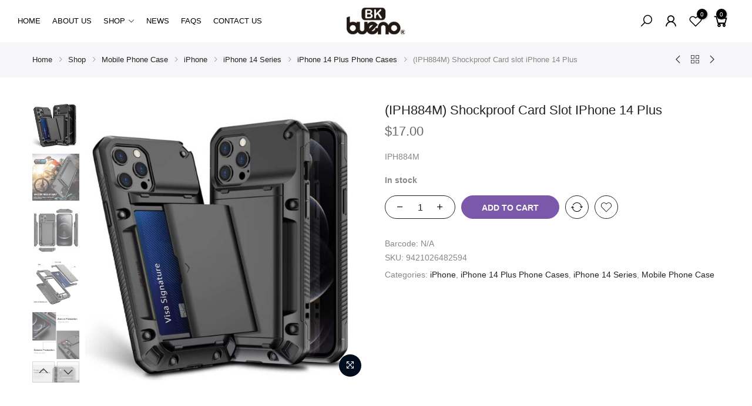

--- FILE ---
content_type: text/html; charset=UTF-8
request_url: https://gbk.co.nz/shop/mobile-phone-case/iphone/iphone-14-series/iphone-14-plus-phone-cases/iph884m-shockproof-card-slot-iphone-14-plus/
body_size: 38652
content:
<!DOCTYPE html>
<html lang="en-US" prefix="og: https://ogp.me/ns#" itemscope itemtype="http://schema.org/WebPage">
	<head>
		<meta http-equiv="Content-Type" content="text/html; charset=UTF-8"/>
		<meta name="viewport" content="width=device-width, initial-scale=1.0">
		<link rel="profile" href="http://gmpg.org/xfn/11">
		<link rel="pingback" href="https://gbk.co.nz/xmlrpc.php">
		<link rel="dns-prefetch" href="https://fonts.googleapis.com" crossorigin>
	    <link rel="preconnect" href="https://fonts.googleapis.com" crossorigin>
	    <link rel="dns-prefetch" href="https://fonts.gstatic.com" crossorigin>
			<style>img:is([sizes="auto" i], [sizes^="auto," i]) { contain-intrinsic-size: 3000px 1500px }</style>
	
<!-- Search Engine Optimization by Rank Math - https://rankmath.com/ -->
<title>(IPH884M) Shockproof Card slot iPhone 14 Plus - GBK</title>
<meta name="description" content="IPH884M"/>
<meta name="robots" content="follow, index, max-snippet:-1, max-video-preview:-1, max-image-preview:large"/>
<link rel="canonical" href="https://gbk.co.nz/shop/mobile-phone-case/iphone/iphone-14-series/iphone-14-plus-phone-cases/iph884m-shockproof-card-slot-iphone-14-plus/" />
<meta property="og:locale" content="en_US" />
<meta property="og:type" content="product" />
<meta property="og:title" content="(IPH884M) Shockproof Card slot iPhone 14 Plus - GBK" />
<meta property="og:description" content="IPH884M" />
<meta property="og:url" content="https://gbk.co.nz/shop/mobile-phone-case/iphone/iphone-14-series/iphone-14-plus-phone-cases/iph884m-shockproof-card-slot-iphone-14-plus/" />
<meta property="og:site_name" content="GBK" />
<meta property="og:updated_time" content="2025-08-20T10:39:42+12:00" />
<meta property="og:image" content="https://gbk.co.nz/wp-content/uploads/2022/07/NEW-SLOT-1.jpg" />
<meta property="og:image:secure_url" content="https://gbk.co.nz/wp-content/uploads/2022/07/NEW-SLOT-1.jpg" />
<meta property="og:image:width" content="1024" />
<meta property="og:image:height" content="1024" />
<meta property="og:image:alt" content="(IPH884M) Shockproof Card slot iPhone 14 Plus" />
<meta property="og:image:type" content="image/jpeg" />
<meta property="product:price:amount" content="17.00" />
<meta property="product:price:currency" content="NZD" />
<meta property="product:availability" content="instock" />
<meta name="twitter:card" content="summary_large_image" />
<meta name="twitter:title" content="(IPH884M) Shockproof Card slot iPhone 14 Plus - GBK" />
<meta name="twitter:description" content="IPH884M" />
<meta name="twitter:image" content="https://gbk.co.nz/wp-content/uploads/2022/07/NEW-SLOT-1.jpg" />
<meta name="twitter:label1" content="Price" />
<meta name="twitter:data1" content="&#036;17.00" />
<meta name="twitter:label2" content="Availability" />
<meta name="twitter:data2" content="In stock" />
<script type="application/ld+json" class="rank-math-schema">{"@context":"https://schema.org","@graph":[{"@type":"Place","@id":"https://gbk.co.nz/#place","address":{"@type":"PostalAddress","streetAddress":"23 Eric Paton Way","addressLocality":"Saint Johns","addressRegion":"Auckland","postalCode":"1072","addressCountry":"New Zealand"}},{"@type":["ElectronicsStore","Organization"],"@id":"https://gbk.co.nz/#organization","name":"GBK","url":"https://gbk.co.nz","email":"order@greenhousebk.com","address":{"@type":"PostalAddress","streetAddress":"23 Eric Paton Way","addressLocality":"Saint Johns","addressRegion":"Auckland","postalCode":"1072","addressCountry":"New Zealand"},"logo":{"@type":"ImageObject","@id":"https://gbk.co.nz/#logo","url":"https://gbk.co.nz/wp-content/uploads/2022/08/cropped-cropped-favicon.png","contentUrl":"https://gbk.co.nz/wp-content/uploads/2022/08/cropped-cropped-favicon.png","caption":"GBK","inLanguage":"en-US","width":"512","height":"512"},"openingHours":["Monday,Tuesday,Wednesday,Thursday,Friday 10:00-18:00"],"location":{"@id":"https://gbk.co.nz/#place"},"image":{"@id":"https://gbk.co.nz/#logo"},"telephone":"+64 9 527 6000"},{"@type":"WebSite","@id":"https://gbk.co.nz/#website","url":"https://gbk.co.nz","name":"GBK","publisher":{"@id":"https://gbk.co.nz/#organization"},"inLanguage":"en-US"},{"@type":"ImageObject","@id":"https://gbk.co.nz/wp-content/uploads/2022/07/NEW-SLOT-1.jpg","url":"https://gbk.co.nz/wp-content/uploads/2022/07/NEW-SLOT-1.jpg","width":"1024","height":"1024","inLanguage":"en-US"},{"@type":"ItemPage","@id":"https://gbk.co.nz/shop/mobile-phone-case/iphone/iphone-14-series/iphone-14-plus-phone-cases/iph884m-shockproof-card-slot-iphone-14-plus/#webpage","url":"https://gbk.co.nz/shop/mobile-phone-case/iphone/iphone-14-series/iphone-14-plus-phone-cases/iph884m-shockproof-card-slot-iphone-14-plus/","name":"(IPH884M) Shockproof Card slot iPhone 14 Plus - GBK","datePublished":"2023-01-17T11:02:53+13:00","dateModified":"2025-08-20T10:39:42+12:00","isPartOf":{"@id":"https://gbk.co.nz/#website"},"primaryImageOfPage":{"@id":"https://gbk.co.nz/wp-content/uploads/2022/07/NEW-SLOT-1.jpg"},"inLanguage":"en-US"},{"@type":"Product","name":"(IPH884M) Shockproof Card slot iPhone 14 Plus - GBK","description":"IPH884M","sku":"9421026482594","category":"Mobile Phone Case &gt; iPhone","mainEntityOfPage":{"@id":"https://gbk.co.nz/shop/mobile-phone-case/iphone/iphone-14-series/iphone-14-plus-phone-cases/iph884m-shockproof-card-slot-iphone-14-plus/#webpage"},"image":[{"@type":"ImageObject","url":"https://gbk.co.nz/wp-content/uploads/2022/07/NEW-SLOT-1.jpg","height":"1024","width":"1024"},{"@type":"ImageObject","url":"https://gbk.co.nz/wp-content/uploads/2022/07/NEW-SLOT-6.jpg","height":"1024","width":"1024"},{"@type":"ImageObject","url":"https://gbk.co.nz/wp-content/uploads/2022/07/NEW-SLOT-3.jpg","height":"1024","width":"1024"},{"@type":"ImageObject","url":"https://gbk.co.nz/wp-content/uploads/2022/07/NEW-SLOT-2.jpg","height":"1024","width":"1024"},{"@type":"ImageObject","url":"https://gbk.co.nz/wp-content/uploads/2022/07/NEW-SLOT-4.jpg","height":"1024","width":"1024"},{"@type":"ImageObject","url":"https://gbk.co.nz/wp-content/uploads/2022/07/NEW-SLOT-5.jpg","height":"1024","width":"1024"},{"@type":"ImageObject","url":"https://gbk.co.nz/wp-content/uploads/2022/07/kickstand-3.jpg","height":"1024","width":"1024"},{"@type":"ImageObject","url":"https://gbk.co.nz/wp-content/uploads/2022/07/kickstand-2.jpg","height":"1024","width":"1024"},{"@type":"ImageObject","url":"https://gbk.co.nz/wp-content/uploads/2022/07/kickstand-1.jpg","height":"1024","width":"1024"}],"offers":{"@type":"Offer","price":"17.00","priceCurrency":"NZD","priceValidUntil":"2027-12-31","availability":"https://schema.org/InStock","itemCondition":"NewCondition","url":"https://gbk.co.nz/shop/mobile-phone-case/iphone/iphone-14-series/iphone-14-plus-phone-cases/iph884m-shockproof-card-slot-iphone-14-plus/","seller":{"@type":"Organization","@id":"https://gbk.co.nz/","name":"GBK","url":"https://gbk.co.nz","logo":"https://gbk.co.nz/wp-content/uploads/2022/08/cropped-cropped-favicon.png"},"priceSpecification":{"price":"17.00","priceCurrency":"NZD","valueAddedTaxIncluded":"true"}},"color":"black, navy, red, rose gold","@id":"https://gbk.co.nz/shop/mobile-phone-case/iphone/iphone-14-series/iphone-14-plus-phone-cases/iph884m-shockproof-card-slot-iphone-14-plus/#richSnippet"}]}</script>
<!-- /Rank Math WordPress SEO plugin -->

<link rel='dns-prefetch' href='//www.googletagmanager.com' />
<link rel='dns-prefetch' href='//s7.addthis.com' />
<link rel="alternate" type="application/rss+xml" title="GBK &raquo; Feed" href="https://gbk.co.nz/feed/" />
<link rel="alternate" type="application/rss+xml" title="GBK &raquo; Comments Feed" href="https://gbk.co.nz/comments/feed/" />
<script type="text/javascript">
/* <![CDATA[ */
window._wpemojiSettings = {"baseUrl":"https:\/\/s.w.org\/images\/core\/emoji\/16.0.1\/72x72\/","ext":".png","svgUrl":"https:\/\/s.w.org\/images\/core\/emoji\/16.0.1\/svg\/","svgExt":".svg","source":{"concatemoji":"https:\/\/gbk.co.nz\/wp-includes\/js\/wp-emoji-release.min.js?ver=6.8.3"}};
/*! This file is auto-generated */
!function(s,n){var o,i,e;function c(e){try{var t={supportTests:e,timestamp:(new Date).valueOf()};sessionStorage.setItem(o,JSON.stringify(t))}catch(e){}}function p(e,t,n){e.clearRect(0,0,e.canvas.width,e.canvas.height),e.fillText(t,0,0);var t=new Uint32Array(e.getImageData(0,0,e.canvas.width,e.canvas.height).data),a=(e.clearRect(0,0,e.canvas.width,e.canvas.height),e.fillText(n,0,0),new Uint32Array(e.getImageData(0,0,e.canvas.width,e.canvas.height).data));return t.every(function(e,t){return e===a[t]})}function u(e,t){e.clearRect(0,0,e.canvas.width,e.canvas.height),e.fillText(t,0,0);for(var n=e.getImageData(16,16,1,1),a=0;a<n.data.length;a++)if(0!==n.data[a])return!1;return!0}function f(e,t,n,a){switch(t){case"flag":return n(e,"\ud83c\udff3\ufe0f\u200d\u26a7\ufe0f","\ud83c\udff3\ufe0f\u200b\u26a7\ufe0f")?!1:!n(e,"\ud83c\udde8\ud83c\uddf6","\ud83c\udde8\u200b\ud83c\uddf6")&&!n(e,"\ud83c\udff4\udb40\udc67\udb40\udc62\udb40\udc65\udb40\udc6e\udb40\udc67\udb40\udc7f","\ud83c\udff4\u200b\udb40\udc67\u200b\udb40\udc62\u200b\udb40\udc65\u200b\udb40\udc6e\u200b\udb40\udc67\u200b\udb40\udc7f");case"emoji":return!a(e,"\ud83e\udedf")}return!1}function g(e,t,n,a){var r="undefined"!=typeof WorkerGlobalScope&&self instanceof WorkerGlobalScope?new OffscreenCanvas(300,150):s.createElement("canvas"),o=r.getContext("2d",{willReadFrequently:!0}),i=(o.textBaseline="top",o.font="600 32px Arial",{});return e.forEach(function(e){i[e]=t(o,e,n,a)}),i}function t(e){var t=s.createElement("script");t.src=e,t.defer=!0,s.head.appendChild(t)}"undefined"!=typeof Promise&&(o="wpEmojiSettingsSupports",i=["flag","emoji"],n.supports={everything:!0,everythingExceptFlag:!0},e=new Promise(function(e){s.addEventListener("DOMContentLoaded",e,{once:!0})}),new Promise(function(t){var n=function(){try{var e=JSON.parse(sessionStorage.getItem(o));if("object"==typeof e&&"number"==typeof e.timestamp&&(new Date).valueOf()<e.timestamp+604800&&"object"==typeof e.supportTests)return e.supportTests}catch(e){}return null}();if(!n){if("undefined"!=typeof Worker&&"undefined"!=typeof OffscreenCanvas&&"undefined"!=typeof URL&&URL.createObjectURL&&"undefined"!=typeof Blob)try{var e="postMessage("+g.toString()+"("+[JSON.stringify(i),f.toString(),p.toString(),u.toString()].join(",")+"));",a=new Blob([e],{type:"text/javascript"}),r=new Worker(URL.createObjectURL(a),{name:"wpTestEmojiSupports"});return void(r.onmessage=function(e){c(n=e.data),r.terminate(),t(n)})}catch(e){}c(n=g(i,f,p,u))}t(n)}).then(function(e){for(var t in e)n.supports[t]=e[t],n.supports.everything=n.supports.everything&&n.supports[t],"flag"!==t&&(n.supports.everythingExceptFlag=n.supports.everythingExceptFlag&&n.supports[t]);n.supports.everythingExceptFlag=n.supports.everythingExceptFlag&&!n.supports.flag,n.DOMReady=!1,n.readyCallback=function(){n.DOMReady=!0}}).then(function(){return e}).then(function(){var e;n.supports.everything||(n.readyCallback(),(e=n.source||{}).concatemoji?t(e.concatemoji):e.wpemoji&&e.twemoji&&(t(e.twemoji),t(e.wpemoji)))}))}((window,document),window._wpemojiSettings);
/* ]]> */
</script>
<link rel='stylesheet' id='premium-addons-css' href='https://gbk.co.nz/wp-content/plugins/premium-addons-for-elementor/assets/frontend/min-css/premium-addons.min.css?ver=4.11.46' type='text/css' media='all' />
<style id='wp-emoji-styles-inline-css' type='text/css'>

	img.wp-smiley, img.emoji {
		display: inline !important;
		border: none !important;
		box-shadow: none !important;
		height: 1em !important;
		width: 1em !important;
		margin: 0 0.07em !important;
		vertical-align: -0.1em !important;
		background: none !important;
		padding: 0 !important;
	}
</style>
<link rel='stylesheet' id='wp-block-library-css' href='https://gbk.co.nz/wp-includes/css/dist/block-library/style.min.css?ver=6.8.3' type='text/css' media='all' />
<style id='classic-theme-styles-inline-css' type='text/css'>
/*! This file is auto-generated */
.wp-block-button__link{color:#fff;background-color:#32373c;border-radius:9999px;box-shadow:none;text-decoration:none;padding:calc(.667em + 2px) calc(1.333em + 2px);font-size:1.125em}.wp-block-file__button{background:#32373c;color:#fff;text-decoration:none}
</style>
<link rel='stylesheet' id='cr-frontend-css-css' href='https://gbk.co.nz/wp-content/plugins/customer-reviews-woocommerce/css/frontend.css?ver=5.88.1' type='text/css' media='all' />
<link rel='stylesheet' id='cr-badges-css-css' href='https://gbk.co.nz/wp-content/plugins/customer-reviews-woocommerce/css/badges.css?ver=5.88.1' type='text/css' media='all' />
<style id='global-styles-inline-css' type='text/css'>
:root{--wp--preset--aspect-ratio--square: 1;--wp--preset--aspect-ratio--4-3: 4/3;--wp--preset--aspect-ratio--3-4: 3/4;--wp--preset--aspect-ratio--3-2: 3/2;--wp--preset--aspect-ratio--2-3: 2/3;--wp--preset--aspect-ratio--16-9: 16/9;--wp--preset--aspect-ratio--9-16: 9/16;--wp--preset--color--black: #000000;--wp--preset--color--cyan-bluish-gray: #abb8c3;--wp--preset--color--white: #ffffff;--wp--preset--color--pale-pink: #f78da7;--wp--preset--color--vivid-red: #cf2e2e;--wp--preset--color--luminous-vivid-orange: #ff6900;--wp--preset--color--luminous-vivid-amber: #fcb900;--wp--preset--color--light-green-cyan: #7bdcb5;--wp--preset--color--vivid-green-cyan: #00d084;--wp--preset--color--pale-cyan-blue: #8ed1fc;--wp--preset--color--vivid-cyan-blue: #0693e3;--wp--preset--color--vivid-purple: #9b51e0;--wp--preset--gradient--vivid-cyan-blue-to-vivid-purple: linear-gradient(135deg,rgba(6,147,227,1) 0%,rgb(155,81,224) 100%);--wp--preset--gradient--light-green-cyan-to-vivid-green-cyan: linear-gradient(135deg,rgb(122,220,180) 0%,rgb(0,208,130) 100%);--wp--preset--gradient--luminous-vivid-amber-to-luminous-vivid-orange: linear-gradient(135deg,rgba(252,185,0,1) 0%,rgba(255,105,0,1) 100%);--wp--preset--gradient--luminous-vivid-orange-to-vivid-red: linear-gradient(135deg,rgba(255,105,0,1) 0%,rgb(207,46,46) 100%);--wp--preset--gradient--very-light-gray-to-cyan-bluish-gray: linear-gradient(135deg,rgb(238,238,238) 0%,rgb(169,184,195) 100%);--wp--preset--gradient--cool-to-warm-spectrum: linear-gradient(135deg,rgb(74,234,220) 0%,rgb(151,120,209) 20%,rgb(207,42,186) 40%,rgb(238,44,130) 60%,rgb(251,105,98) 80%,rgb(254,248,76) 100%);--wp--preset--gradient--blush-light-purple: linear-gradient(135deg,rgb(255,206,236) 0%,rgb(152,150,240) 100%);--wp--preset--gradient--blush-bordeaux: linear-gradient(135deg,rgb(254,205,165) 0%,rgb(254,45,45) 50%,rgb(107,0,62) 100%);--wp--preset--gradient--luminous-dusk: linear-gradient(135deg,rgb(255,203,112) 0%,rgb(199,81,192) 50%,rgb(65,88,208) 100%);--wp--preset--gradient--pale-ocean: linear-gradient(135deg,rgb(255,245,203) 0%,rgb(182,227,212) 50%,rgb(51,167,181) 100%);--wp--preset--gradient--electric-grass: linear-gradient(135deg,rgb(202,248,128) 0%,rgb(113,206,126) 100%);--wp--preset--gradient--midnight: linear-gradient(135deg,rgb(2,3,129) 0%,rgb(40,116,252) 100%);--wp--preset--font-size--small: 13px;--wp--preset--font-size--medium: 20px;--wp--preset--font-size--large: 36px;--wp--preset--font-size--x-large: 42px;--wp--preset--spacing--20: 0.44rem;--wp--preset--spacing--30: 0.67rem;--wp--preset--spacing--40: 1rem;--wp--preset--spacing--50: 1.5rem;--wp--preset--spacing--60: 2.25rem;--wp--preset--spacing--70: 3.38rem;--wp--preset--spacing--80: 5.06rem;--wp--preset--shadow--natural: 6px 6px 9px rgba(0, 0, 0, 0.2);--wp--preset--shadow--deep: 12px 12px 50px rgba(0, 0, 0, 0.4);--wp--preset--shadow--sharp: 6px 6px 0px rgba(0, 0, 0, 0.2);--wp--preset--shadow--outlined: 6px 6px 0px -3px rgba(255, 255, 255, 1), 6px 6px rgba(0, 0, 0, 1);--wp--preset--shadow--crisp: 6px 6px 0px rgba(0, 0, 0, 1);}:where(.is-layout-flex){gap: 0.5em;}:where(.is-layout-grid){gap: 0.5em;}body .is-layout-flex{display: flex;}.is-layout-flex{flex-wrap: wrap;align-items: center;}.is-layout-flex > :is(*, div){margin: 0;}body .is-layout-grid{display: grid;}.is-layout-grid > :is(*, div){margin: 0;}:where(.wp-block-columns.is-layout-flex){gap: 2em;}:where(.wp-block-columns.is-layout-grid){gap: 2em;}:where(.wp-block-post-template.is-layout-flex){gap: 1.25em;}:where(.wp-block-post-template.is-layout-grid){gap: 1.25em;}.has-black-color{color: var(--wp--preset--color--black) !important;}.has-cyan-bluish-gray-color{color: var(--wp--preset--color--cyan-bluish-gray) !important;}.has-white-color{color: var(--wp--preset--color--white) !important;}.has-pale-pink-color{color: var(--wp--preset--color--pale-pink) !important;}.has-vivid-red-color{color: var(--wp--preset--color--vivid-red) !important;}.has-luminous-vivid-orange-color{color: var(--wp--preset--color--luminous-vivid-orange) !important;}.has-luminous-vivid-amber-color{color: var(--wp--preset--color--luminous-vivid-amber) !important;}.has-light-green-cyan-color{color: var(--wp--preset--color--light-green-cyan) !important;}.has-vivid-green-cyan-color{color: var(--wp--preset--color--vivid-green-cyan) !important;}.has-pale-cyan-blue-color{color: var(--wp--preset--color--pale-cyan-blue) !important;}.has-vivid-cyan-blue-color{color: var(--wp--preset--color--vivid-cyan-blue) !important;}.has-vivid-purple-color{color: var(--wp--preset--color--vivid-purple) !important;}.has-black-background-color{background-color: var(--wp--preset--color--black) !important;}.has-cyan-bluish-gray-background-color{background-color: var(--wp--preset--color--cyan-bluish-gray) !important;}.has-white-background-color{background-color: var(--wp--preset--color--white) !important;}.has-pale-pink-background-color{background-color: var(--wp--preset--color--pale-pink) !important;}.has-vivid-red-background-color{background-color: var(--wp--preset--color--vivid-red) !important;}.has-luminous-vivid-orange-background-color{background-color: var(--wp--preset--color--luminous-vivid-orange) !important;}.has-luminous-vivid-amber-background-color{background-color: var(--wp--preset--color--luminous-vivid-amber) !important;}.has-light-green-cyan-background-color{background-color: var(--wp--preset--color--light-green-cyan) !important;}.has-vivid-green-cyan-background-color{background-color: var(--wp--preset--color--vivid-green-cyan) !important;}.has-pale-cyan-blue-background-color{background-color: var(--wp--preset--color--pale-cyan-blue) !important;}.has-vivid-cyan-blue-background-color{background-color: var(--wp--preset--color--vivid-cyan-blue) !important;}.has-vivid-purple-background-color{background-color: var(--wp--preset--color--vivid-purple) !important;}.has-black-border-color{border-color: var(--wp--preset--color--black) !important;}.has-cyan-bluish-gray-border-color{border-color: var(--wp--preset--color--cyan-bluish-gray) !important;}.has-white-border-color{border-color: var(--wp--preset--color--white) !important;}.has-pale-pink-border-color{border-color: var(--wp--preset--color--pale-pink) !important;}.has-vivid-red-border-color{border-color: var(--wp--preset--color--vivid-red) !important;}.has-luminous-vivid-orange-border-color{border-color: var(--wp--preset--color--luminous-vivid-orange) !important;}.has-luminous-vivid-amber-border-color{border-color: var(--wp--preset--color--luminous-vivid-amber) !important;}.has-light-green-cyan-border-color{border-color: var(--wp--preset--color--light-green-cyan) !important;}.has-vivid-green-cyan-border-color{border-color: var(--wp--preset--color--vivid-green-cyan) !important;}.has-pale-cyan-blue-border-color{border-color: var(--wp--preset--color--pale-cyan-blue) !important;}.has-vivid-cyan-blue-border-color{border-color: var(--wp--preset--color--vivid-cyan-blue) !important;}.has-vivid-purple-border-color{border-color: var(--wp--preset--color--vivid-purple) !important;}.has-vivid-cyan-blue-to-vivid-purple-gradient-background{background: var(--wp--preset--gradient--vivid-cyan-blue-to-vivid-purple) !important;}.has-light-green-cyan-to-vivid-green-cyan-gradient-background{background: var(--wp--preset--gradient--light-green-cyan-to-vivid-green-cyan) !important;}.has-luminous-vivid-amber-to-luminous-vivid-orange-gradient-background{background: var(--wp--preset--gradient--luminous-vivid-amber-to-luminous-vivid-orange) !important;}.has-luminous-vivid-orange-to-vivid-red-gradient-background{background: var(--wp--preset--gradient--luminous-vivid-orange-to-vivid-red) !important;}.has-very-light-gray-to-cyan-bluish-gray-gradient-background{background: var(--wp--preset--gradient--very-light-gray-to-cyan-bluish-gray) !important;}.has-cool-to-warm-spectrum-gradient-background{background: var(--wp--preset--gradient--cool-to-warm-spectrum) !important;}.has-blush-light-purple-gradient-background{background: var(--wp--preset--gradient--blush-light-purple) !important;}.has-blush-bordeaux-gradient-background{background: var(--wp--preset--gradient--blush-bordeaux) !important;}.has-luminous-dusk-gradient-background{background: var(--wp--preset--gradient--luminous-dusk) !important;}.has-pale-ocean-gradient-background{background: var(--wp--preset--gradient--pale-ocean) !important;}.has-electric-grass-gradient-background{background: var(--wp--preset--gradient--electric-grass) !important;}.has-midnight-gradient-background{background: var(--wp--preset--gradient--midnight) !important;}.has-small-font-size{font-size: var(--wp--preset--font-size--small) !important;}.has-medium-font-size{font-size: var(--wp--preset--font-size--medium) !important;}.has-large-font-size{font-size: var(--wp--preset--font-size--large) !important;}.has-x-large-font-size{font-size: var(--wp--preset--font-size--x-large) !important;}
:where(.wp-block-post-template.is-layout-flex){gap: 1.25em;}:where(.wp-block-post-template.is-layout-grid){gap: 1.25em;}
:where(.wp-block-columns.is-layout-flex){gap: 2em;}:where(.wp-block-columns.is-layout-grid){gap: 2em;}
:root :where(.wp-block-pullquote){font-size: 1.5em;line-height: 1.6;}
</style>
<link rel='stylesheet' id='addy-css-css' href='https://gbk.co.nz/wp-content/plugins/addy-autocomplete-woocommerce/addycomplete.min.css?ver=6.8.3' type='text/css' media='all' />
<link rel='stylesheet' id='wpa-css-css' href='https://gbk.co.nz/wp-content/plugins/honeypot/includes/css/wpa.css?ver=2.3.04' type='text/css' media='all' />
<link rel='stylesheet' id='wcb2bsa_frontend-css' href='https://gbk.co.nz/wp-content/plugins/woocommerce-b2b-sales-agents/assets/css/frontend.min.css?ver=1.2.6' type='text/css' media='all' />
<link rel='stylesheet' id='wcb2b_product-css' href='https://gbk.co.nz/wp-content/plugins/woocommerce-b2b/assets/css/product.min.css?ver=3.2.3' type='text/css' media='all' />
<link rel='stylesheet' id='wcb2b_livesearch-css' href='https://gbk.co.nz/wp-content/plugins/woocommerce-b2b/assets/css/livesearch.min.css?ver=3.0.3' type='text/css' media='all' />
<link rel='stylesheet' id='wcb2b_frontend-css' href='https://gbk.co.nz/wp-content/plugins/woocommerce-b2b/assets/css/frontend.min.css?ver=4.0.3' type='text/css' media='all' />
<style id='woocommerce-inline-inline-css' type='text/css'>
.woocommerce form .form-row .required { visibility: visible; }
</style>
<link rel='stylesheet' id='brands-styles-css' href='https://gbk.co.nz/wp-content/plugins/woocommerce/assets/css/brands.css?ver=10.3.5' type='text/css' media='all' />
<link rel='stylesheet' id='xoo-wsc-fonts-css' href='https://gbk.co.nz/wp-content/plugins/side-cart-woocommerce/assets/css/xoo-wsc-fonts.css?ver=2.7.2' type='text/css' media='all' />
<link rel='stylesheet' id='xoo-wsc-style-css' href='https://gbk.co.nz/wp-content/plugins/side-cart-woocommerce/assets/css/xoo-wsc-style.css?ver=2.7.2' type='text/css' media='all' />
<style id='xoo-wsc-style-inline-css' type='text/css'>



 

.xoo-wsc-footer{
	background-color: #ffffff;
	color: #000000;
	padding: 10px 20px;
	box-shadow: 0 -5px 10px #0000001a;
}

.xoo-wsc-footer, .xoo-wsc-footer a, .xoo-wsc-footer .amount{
	font-size: 18px;
}

.xoo-wsc-btn .amount{
	color: #000000}

.xoo-wsc-btn:hover .amount{
	color: #000000;
}

.xoo-wsc-ft-buttons-cont{
	grid-template-columns: auto;
}

.xoo-wsc-basket{
	bottom: 120px;
	right: 0px;
	background-color: #ffffff;
	color: #000000;
	box-shadow: 0 1px 4px 0;
	border-radius: 14px;
	display: none;
	width: 60px;
	height: 60px;
}


.xoo-wsc-bki{
	font-size: 25px}

.xoo-wsc-items-count{
	top: -9px;
	left: -8px;
}

.xoo-wsc-items-count, .xoo-wsch-items-count{
	background-color: #000000;
	color: #ffffff;
}

.xoo-wsc-container, .xoo-wsc-slider{
	max-width: 400px;
	right: -400px;
	top: 0;bottom: 0;
	bottom: 0;
	font-family: }


.xoo-wsc-cart-active .xoo-wsc-container, .xoo-wsc-slider-active .xoo-wsc-slider{
	right: 0;
}


.xoo-wsc-cart-active .xoo-wsc-basket{
	right: 400px;
}

.xoo-wsc-slider{
	right: -400px;
}

span.xoo-wsch-close {
    font-size: 16px;
}

	.xoo-wsch-top{
		justify-content: center;
	}
	span.xoo-wsch-close {
	    right: 10px;
	}

.xoo-wsch-text{
	font-size: 20px;
}

.xoo-wsc-header{
	color: #000000;
	background-color: #ffffff;
	border-bottom: 2px solid #eee;
	padding: 15px 15px;
}


.xoo-wsc-body{
	background-color: #ffffff;
}

.xoo-wsc-products:not(.xoo-wsc-pattern-card), .xoo-wsc-products:not(.xoo-wsc-pattern-card) span.amount, .xoo-wsc-products:not(.xoo-wsc-pattern-card) a{
	font-size: 13px;
	color: #000000;
}

.xoo-wsc-products:not(.xoo-wsc-pattern-card) .xoo-wsc-product{
	padding: 20px 15px;
	margin: 0;
	border-radius: 0px;
	box-shadow: 0 0;
	background-color: transparent;
}

.xoo-wsc-sum-col{
	justify-content: center;
}


/** Shortcode **/
.xoo-wsc-sc-count{
	background-color: #000000;
	color: #ffffff;
}

.xoo-wsc-sc-bki{
	font-size: 28px;
	color: #000000;
}
.xoo-wsc-sc-cont{
	color: #000000;
}


.xoo-wsc-product dl.variation {
	display: block;
}


.xoo-wsc-product-cont{
	padding: 10px 10px;
}

.xoo-wsc-products:not(.xoo-wsc-pattern-card) .xoo-wsc-img-col{
	width: 20%;
}

.xoo-wsc-pattern-card .xoo-wsc-img-col img{
	max-width: 100%;
	height: auto;
}

.xoo-wsc-products:not(.xoo-wsc-pattern-card) .xoo-wsc-sum-col{
	width: 80%;
}

.xoo-wsc-pattern-card .xoo-wsc-product-cont{
	width: 50% 
}

@media only screen and (max-width: 600px) {
	.xoo-wsc-pattern-card .xoo-wsc-product-cont  {
		width: 50%;
	}
}


.xoo-wsc-pattern-card .xoo-wsc-product{
	border: 0;
	box-shadow: 0px 10px 15px -12px #0000001a;
}


.xoo-wsc-sm-front{
	background-color: #eee;
}
.xoo-wsc-pattern-card, .xoo-wsc-sm-front{
	border-bottom-left-radius: 5px;
	border-bottom-right-radius: 5px;
}
.xoo-wsc-pattern-card, .xoo-wsc-img-col img, .xoo-wsc-img-col, .xoo-wsc-sm-back-cont{
	border-top-left-radius: 5px;
	border-top-right-radius: 5px;
}
.xoo-wsc-sm-back{
	background-color: #fff;
}
.xoo-wsc-pattern-card, .xoo-wsc-pattern-card a, .xoo-wsc-pattern-card .amount{
	font-size: 13px;
}

.xoo-wsc-sm-front, .xoo-wsc-sm-front a, .xoo-wsc-sm-front .amount{
	color: #000;
}

.xoo-wsc-sm-back, .xoo-wsc-sm-back a, .xoo-wsc-sm-back .amount{
	color: #000;
}


.magictime {
    animation-duration: 0.5s;
}



span.xoo-wsch-items-count{
	height: 20px;
	line-height: 20px;
	width: 20px;
}

span.xoo-wsch-icon{
	font-size: 30px
}

.xoo-wsc-smr-del{
	font-size: 13px
}
</style>
<link rel='stylesheet' id='woo_conditional_shipping_css-css' href='https://gbk.co.nz/wp-content/plugins/woo-conditional-shipping-pro/includes/frontend/../../frontend/css/woo-conditional-shipping.css?ver=2.7.7.pro' type='text/css' media='all' />
<link rel='stylesheet' id='the4-kalles-style-theme-css' href='https://gbk.co.nz/wp-content/themes/kalles/assets/css/style.css?ver=9071' type='text/css' media='all' />
<link rel='stylesheet' id='the4-kalles-product-list-css' href='https://gbk.co.nz/wp-content/themes/kalles/assets/css/page/product-list.css?ver=9071' type='text/css' media='all' />
<link rel='stylesheet' id='font-stroke-css' href='https://gbk.co.nz/wp-content/themes/kalles/assets/vendors/font-stroke/css/font-stroke.min.css?ver=9071' type='text/css' media='all' />
<link rel='stylesheet' id='the4-kalles-style-css' href='https://gbk.co.nz/wp-content/themes/kalles-child/style.css?ver=9071' type='text/css' media='all' />
<style id='the4-kalles-style-inline-css' type='text/css'>
                :root {                    --primary-color: #7b58aa;                    --secondary-color: #222;                }                                header .branding,                .top-menu .branding,                div .search-on-top .branding{                    max-width: 100px;                }            .the4-lazyload::before, .pr_lazy_img_bg.lazyloading::before {                    background-size: 50px;                    background-image: url(data:image/svg+xml,%3Csvg%20xmlns%3D%22http%3A%2F%2Fwww.w3.org%2F2000%2Fsvg%22%20width%3D%22100px%22%20height%3D%22100px%22%20viewBox%3D%220%200%20100%20100%22%20preserveAspectRatio%3D%22xMidYMid%22%3E%3Cpath%20fill%3D%22none%22%20d%3D%22M24.3%2C30C11.4%2C30%2C5%2C43.3%2C5%2C50s6.4%2C20%2C19.3%2C20c19.3%2C0%2C32.1-40%2C51.4-40%20C88.6%2C30%2C95%2C43.3%2C95%2C50s-6.4%2C20-19.3%2C20C56.4%2C70%2C43.6%2C30%2C24.3%2C30z%22%20stroke%3D%22%2356cfe1%22%20stroke-width%3D%222%22%20stroke-dasharray%3D%22205.271142578125%2051.317785644531256%22%3E%3Canimate%20attributeName%3D%22stroke-dashoffset%22%20calcMode%3D%22linear%22%20values%3D%220%3B256.58892822265625%22%20keyTimes%3D%220%3B1%22%20dur%3D%221%22%20begin%3D%220s%22%20repeatCount%3D%22indefinite%22%2F%3E%3C%2Fpath%3E%3C%2Fsvg%3E);                }html body #the4-wrapper {background-image:  url();}.boxed #the4-wrapper {background-color: #ffffff;}div.the4-offline-content {                    background-image:  url() !important;}.the4-menu > li > a { font-size:14px; }.header__top { font-size:13px; }h1 { font-size:48px; }h2 { font-size:36px; }h3 { font-size:24px; }h4 { font-size:21px; }h5 { font-size:18px; }h6 { font-size:16px; }body { background-color: #fff}body { color: #878787}h1, h2, h3, h4, h5, h6 { color: #222}                #the4-header .header__top .the4-social a,                .the4-socials a,                .header-text,                .header-text a,                .header-text .cr,                div .the4-currency,                .header__top .the4-action a {                    color: #878787;                }            div.header__top { background-color: #f6f6f8}                .home[data-elementor-device-mode="desktop"] a.the4-push-menu-btn,                .home[data-elementor-device-mode="desktop"] .header__mid .header-text,                .home[data-elementor-device-mode="desktop"] .the4-menu > li > a,                .home[data-elementor-device-mode="desktop"] #the4-mobile-menu ul > li:hover > a,                .home[data-elementor-device-mode="desktop"] #the4-mobile-menu ul > li.current-menu-item > a,                .home[data-elementor-device-mode="desktop"] #the4-mobile-menu ul > li.current-menu-parent > a,                .home[data-elementor-device-mode="desktop"] #the4-mobile-menu ul > li.current-menu-ancestor > a,                .home[data-elementor-device-mode="desktop"] #the4-mobile-menu ul > li:hover > .holder,                .home[data-elementor-device-mode="desktop"] #the4-mobile-menu ul > li.current-menu-item > .holder,                .home[data-elementor-device-mode="desktop"] #the4-mobile-menu ul > li.current-menu-parent  > .holder,                .home[data-elementor-device-mode="desktop"] #the4-mobile-menu ul > li.current-menu-ancestor > .holder,                .home[data-elementor-device-mode="desktop"] the4-menu li.current-product_cat-ancestor > a,                .home[data-elementor-device-mode="desktop"] .the4-action a,                 a.the4-push-menu-sibebar-btn,                .header__mid:not(.header__transparent) a.the4-push-menu-btn,                .header__mid:not(.header__transparent) .header__mid .header-text,                .header__mid:not(.header__transparent) .the4-menu > li > a,                .header__mid:not(.header__transparent) #the4-mobile-menu ul > li:hover > a,                .header__mid:not(.header__transparent) #the4-mobile-menu ul > li.current-menu-item > a,                .header__mid:not(.header__transparent) #the4-mobile-menu ul > li.current-menu-parent > a,                .header__mid:not(.header__transparent) #the4-mobile-menu ul > li.current-menu-ancestor > a,                .header__mid:not(.header__transparent) #the4-mobile-menu ul > li:hover > .holder,                .header__mid:not(.header__transparent) #the4-mobile-menu ul > li.current-menu-item > .holder,                .header__mid:not(.header__transparent) #the4-mobile-menu ul > li.current-menu-parent  > .holder,                .header__mid:not(.header__transparent) #the4-mobile-menu ul > li.current-menu-ancestor > .holder,                .header__mid:not(.header__transparent) the4-menu li.current-product_cat-ancestor > a,                .header__mid:not(.header__transparent) .the4-action a:not(:hover),                .header-layout-1 .cl_h_search .h_search_btn,                .header-layout-1 .cl_h_search .mini_search_frm input.search_header__input::-webkit-input-placeholder,                .header-layout-1 .cl_h_search .mini_search_frm input.search_header__input,                .header-layout-1 .cl_h_search button.h_search_btn,                .primary-menu-sidebar li a:not(:hover),                .header-layout-1 ul.the4-mobilenav-bottom .menu-item-btns a,                li span.the4-has-children,                li span.back-to-menu,                .shop-top-sidebar .widget ul li a:not(:hover){                     color: #000000;                }                div .the4-action .bgb{                    background-color: #000000;                }                            .home[data-elementor-device-mode="desktop"] .the4-menu li.current-menu-ancestor > a:hover,                .home[data-elementor-device-mode="desktop"] .the4-menu li.current-menu-item > a:hover,                .home[data-elementor-device-mode="desktop"] .the4-menu > li > a:hover,                .home[data-elementor-device-mode="desktop"] .the4-account-menu a:hover,                .home[data-elementor-device-mode="desktop"] .the4-action a:hover,                .ha8_nav .item-level-0:hover > a,                .header__mid:not(.header__transparent) .the4-menu li.current-menu-ancestor > a:hover,                .header__mid:not(.header__transparent) .the4-menu li.current-menu-item > a:hover,                .header__mid:not(.header__transparent) .the4-menu > li > a:hover,                .header__mid:not(.header__transparent) .the4-account-menu a:hover,                .header__mid:not(.header__transparent) .the4-action a:hover,                .the4-action .the4-my-account ul li a:hover,                .home[data-elementor-device-mode=desktop] .the4-action .the4-my-account ul li a:hover,                 .header__mid:not(.header__transparent) .the4-action .the4-my-account ul li a:hover,                div.header__bot div.ha8_nav .item-level-0>a:hover,                #the4-header div .the4-menu li.current-menu-item > a:hover{                    color: #ec0101;                }                            div .the4-menu li.current-menu-ancestor > a,                #the4-header div .the4-menu li.current-menu-item > a{                    color: #ec0101;                }                            div .the4-menu ul a, .the4-account-menu ul a, .the4-menu ul li a {                    color: #878787;                }                            div .the4-menu ul li a:hover {                    color: #222;                }                            .the4-account-menu ul, .the4-menu > li > ul {                    background: rgba(255, 255, 255, 0.95);                }                            .cl_h_search .h_search_btn {                    background: #ff7298;                }                            div.header__bot .ha8_cat h5 {                    background: #ff7298;                }                            .header-layout-6 div.header__bot,                .header-layout-20 div.header__bot {                    background: #32355d;                }                            .home .header__transparent .the4-menu > li > a,                .home .header__transparent  .the4-action a{                    color: #ffffff;                 }                            .home .header__transparent .the4-menu li > a:hover {                    color: #ec0101;                }                .home .header-sticky .the4-menu > li > a,                .header-sticky a.the4-push-menu-btn,                .home .header-sticky .the4-action a  {                    color: #222 !important;                }                            .header-sticky .header__mid {                    background: #fff;                }                            .header-sticky .the4-menu > li > a,                .header-sticky .the4-action a  {                    color: #222 !important;                }               #the4-header.header-sticky .the4-action .bgb{                    background-color: #222 !important;                }                            .header-sticky .the4-menu li a:hover,                .header-sticky .the4-menu li.current-menu-ancestor > a,                .header-sticky .the4-menu li.current-menu-item > a,                .header-sticky .the4-action a:hover {                    color: #ec0101  !important;                }                            .header-sticky .the4-account-menu ul,                .header-sticky .the4-menu > li > ul {                    background: rgba(255, 255, 255, 0.95);                }                            .header-sticky .the4-menu ul li a {                    color: #222222;                }                            .header-sticky .the4-menu ul li a:hover,                .header-sticky .the4-menu ul li.current-menu-item a,                .header-sticky .the4-menu ul li.current-menu-ancestor > a {                    color: #ec0101;                }                            #the4-footer {                    background: #f6f6f8;                }                            footer#the4-footer div.footer__bot {                    background: #ffffff;                }                            #the4-footer {                    color: #878787;                }                            footer .footer__top a, .signup-newsletter-form, div.footer__top .signup-newsletter-form .input-text::-webkit-input-placeholder  {                    color: #878787;                }                            footer .footer__bot a:hover  {                    color: #ec0101;                }                            footer#the4-footer .footer__bot span.cp {                    color: #ec0101;                }                                    footer .footer__bot{                            color: #878787;                        }                                            footer .footer__bot a{                            color: #878787;                        }                                    footer div.footer__top .widget-title {                    color: #222;                }                            footer .footer__top a:hover{                    color: #ec0101;                }                            footer div.footer__top .signup-newsletter-form .submit-btn {                    background: #222222;                }                            div .badge span {                    background:#32355d;                }                            div .badge span {                    color:#ffffff;                }                            div .badge .new {                    background:#109533;                }                            .product-image .product-attr {                    background:transparent;                }                            .woocommerce-info {                    background:#d9edf7 !important;                }                            a.pp_cookies_accept_btn:focus, a.pp_cookies_accept_btn:hover {                    background-color:#035F6D;                }                            .pp_cookies_accept_btn {                    background-color:#007E91;                }                            .popup_age_wrap {                    background-color:#56CFE1;                }                            .age_verify_buttons>a.age_verify_allowed {                    background-color:#007E91;                }                            .age_verify_buttons>a.age_verify_allowed:hover {                    background-color:#035F6D;                }            .product .single_add_to_cart_button {                background-color:#56CFE1 !important;                color:#fff !important;                border-color:#56CFE1 !important;                border-width: 1px !important;                border-style: solid !important;            }.product .single_add_to_cart_button:hover {                background-color:#56CFE1 !important;                color:#fff !important;                opacity:1 !important;                border-color:#56CFE1 !important;                border-width: 1px !important;                border-style: solid !important;            }.product .btn-buy-now {                background-color:#56CFE1 !important;                color:#fff !important;                border-color:#56CFE1 !important;                border-width: 1px !important;                border-style: solid !important;            }.product .btn-buy-now:hover {                background-color:#56CFE1 !important;                color:#fff !important;                opacity:1 !important;                border-color:#56CFE1 !important;                border-width: 1px !important;                border-style: solid !important;            }.sticky_add_to_cart_btn {                background-color:#7b58aa !important;                color:#fff !important;                border-color:#7b58aa !important;                border-width: 1px !important;                border-style: solid !important;            }.sticky_add_to_cart_btn:hover {                background-color:#7b58aa !important;                color:#fff !important;                opacity:1 !important;                border-color:#7b58aa !important;                border-width: 1px !important;                border-style: solid !important;            }.woocommerce-mini-cart__buttons .btn.viewcart {                background-color:#7b58aa !important;                color:#fff !important;                border-color:#7b58aa !important;                border-width: 1px !important;                border-style: solid !important;            }.woocommerce-mini-cart__buttons .btn.viewcart:hover {                background-color:#7b58aa !important;                color:#fff !important;                opacity:1 !important;                border-color:#7b58aa !important;                border-width: 1px !important;                border-style: solid !important;            }.the4-mini-cart .btn.checkout {                background-color:#7b58aa !important;                color:#fff !important;                border-color:#7b58aa !important;                border-width: 1px !important;                border-style: solid !important;            }.the4-mini-cart .btn.checkout:hover {                background-color:#7b58aa !important;                color:#fff !important;                opacity:1 !important;                border-color:#7b58aa !important;                border-width: 1px !important;                border-style: solid !important;            }/* Available Option */.pvtfw_variant_table_block table.variant input.qty {    width: 5em;}.entry-summary .price {    width: 500px;}.page-head {    padding: 100px 0;    color: #ededed;}.page-head {    background: url(/wp-content/uploads/2022/08/005.jpg) no-repeat center center / cover;}.product .single_add_to_cart_button {  background-color: #7b58aa!important;  border-color: #7b58aa!important;}.product .btn-buy-now {    background-color: #7b58aa!important;  border-color: #7b58aa!important;}.product .single_add_to_cart_button:hover {  background-color: #a180cd!important;  border-color: #a180cd!important;}.product .btn-buy-now:hover {    background-color: #a180cd!important;  border-color: #a180cd!important;}.product-name > div {    display: inline;    padding-right: 20px;}/*.quantity .qty::before {    content: "";    position: absolute;    top: 0;    left: 0;    right: 0;    bottom: 0;}*//* side cart disable animation.xoo-wsc-container, .xoo-wsc-slider, .xoo-wsc-basket {    transition: 0s!important;} *//* original side cart disable */.cart-opened .the4-mini-cart {    display: none;}.mask_opened {    display: none;}/* side cart icon disable */.xoo-wsc-basket {    display: none!important;}.show-password-input {    margin-top: 15px;}
</style>
<link rel='stylesheet' id='the4-kalles-animated-css' href='https://gbk.co.nz/wp-content/themes/kalles/assets/css/animate.css?ver=9071' type='text/css' media='all' />
<link rel='stylesheet' id='the4-kalles-flag-style-css' href='https://gbk.co.nz/wp-content/themes/kalles/assets/css/flag.css?ver=9071' type='text/css' media='all' />
<link rel='stylesheet' id='slick-css' href='https://gbk.co.nz/wp-content/themes/kalles/assets/vendors/slick/slick.css?ver=9071' type='text/css' media='all' />
<link rel='stylesheet' id='photoswipe-css-css' href='https://gbk.co.nz/wp-content/themes/kalles/assets/vendors/photoswipe/photoswipe.css?ver=9071' type='text/css' media='all' />
<link rel='stylesheet' id='flexible-shipping-free-shipping-css' href='https://gbk.co.nz/wp-content/plugins/flexible-shipping/assets/dist/css/free-shipping.css?ver=6.4.1.2' type='text/css' media='all' />
<link rel='stylesheet' id='rtwpvs-css' href='https://gbk.co.nz/wp-content/plugins/woo-product-variation-swatches/assets/css/rtwpvs.min.css?ver=1769998732' type='text/css' media='all' />
<style id='rtwpvs-inline-css' type='text/css'>
        
            .rtwpvs-term:not(.rtwpvs-radio-term) {
                width: 30px;
                height: 30px;
            }

            .rtwpvs-squared .rtwpvs-button-term {
                min-width: 30px;
            }

            .rtwpvs-button-term span {
                font-size: 16px;
            }

            
            
                        .rtwpvs.rtwpvs-attribute-behavior-blur .rtwpvs-term:not(.rtwpvs-radio-term).disabled::before,
            .rtwpvs.rtwpvs-attribute-behavior-blur .rtwpvs-term:not(.rtwpvs-radio-term).disabled::after,
            .rtwpvs.rtwpvs-attribute-behavior-blur .rtwpvs-term:not(.rtwpvs-radio-term).disabled:hover::before,
            .rtwpvs.rtwpvs-attribute-behavior-blur .rtwpvs-term:not(.rtwpvs-radio-term).disabled:hover::after {
                background: #ff0000 !important;
            }

                                    .rtwpvs.rtwpvs-attribute-behavior-blur .rtwpvs-term:not(.rtwpvs-radio-term).disabled img,
            .rtwpvs.rtwpvs-attribute-behavior-blur .rtwpvs-term:not(.rtwpvs-radio-term).disabled span,
            .rtwpvs.rtwpvs-attribute-behavior-blur .rtwpvs-term:not(.rtwpvs-radio-term).disabled:hover img,
            .rtwpvs.rtwpvs-attribute-behavior-blur .rtwpvs-term:not(.rtwpvs-radio-term).disabled:hover span {
                opacity: 0.3;
            }

                    
		
</style>
<link rel='stylesheet' id='rtwpvs-tooltip-css' href='https://gbk.co.nz/wp-content/plugins/woo-product-variation-swatches/assets/css/rtwpvs-tooltip.min.css?ver=1769998732' type='text/css' media='all' />
<link rel='stylesheet' id='wpsoftdev-wcpca-main-css-css' href='https://gbk.co.nz/wp-content/plugins/wpsoftdev-wc-product-category-accordion/assets/css/style.css?ver=1.0.5' type='text/css' media='all' />
<link rel='stylesheet' id='parent-style-css' href='https://gbk.co.nz/wp-content/themes/kalles/style.css?ver=6.8.3' type='text/css' media='all' />
<link rel='stylesheet' id='child-style-css' href='https://gbk.co.nz/wp-content/themes/kalles-child/style.css?ver=6.8.3' type='text/css' media='all' />
<script type="text/template" id="tmpl-variation-template">
	<div class="woocommerce-variation-description">{{{ data.variation.variation_description }}}</div>
	<div class="woocommerce-variation-price">{{{ data.variation.price_html }}}</div>
	<div class="woocommerce-variation-availability">{{{ data.variation.availability_html }}}</div>
</script>
<script type="text/template" id="tmpl-unavailable-variation-template">
	<p role="alert">Sorry, this product is unavailable. Please choose a different combination.</p>
</script>
<script type="text/javascript" src="https://gbk.co.nz/wp-includes/js/jquery/jquery.min.js?ver=3.7.1" id="jquery-core-js"></script>
<script type="text/javascript" src="https://gbk.co.nz/wp-includes/js/jquery/jquery-migrate.min.js?ver=3.4.1" id="jquery-migrate-js"></script>
<script type="text/javascript" src="https://gbk.co.nz/wp-content/plugins/addy-autocomplete-woocommerce/addycomplete.min.js?ver=694668821" id="addy-script-js"></script>
<script type="text/javascript" id="wc-single-product-js-extra">
/* <![CDATA[ */
var wc_single_product_params = {"i18n_required_rating_text":"Please select a rating","i18n_rating_options":["1 of 5 stars","2 of 5 stars","3 of 5 stars","4 of 5 stars","5 of 5 stars"],"i18n_product_gallery_trigger_text":"View full-screen image gallery","review_rating_required":"yes","flexslider":{"wc-single-style":"","wc-thumbnail-position":"left","wc-single-video":"url","wc-single-video-upload":"","wc-single-video-url":"","wc-single-new-arrival":"5","wc-single-size-guide":""},"zoom_enabled":"","zoom_options":[],"photoswipe_enabled":"","photoswipe_options":{"shareEl":false,"closeOnScroll":false,"history":false,"hideAnimationDuration":0,"showAnimationDuration":0},"flexslider_enabled":""};
/* ]]> */
</script>
<script type="text/javascript" src="https://gbk.co.nz/wp-content/plugins/woocommerce/assets/js/frontend/single-product.min.js?ver=10.3.5" id="wc-single-product-js" defer="defer" data-wp-strategy="defer"></script>
<script type="text/javascript" src="https://gbk.co.nz/wp-content/plugins/woocommerce/assets/js/jquery-blockui/jquery.blockUI.min.js?ver=2.7.0-wc.10.3.5" id="wc-jquery-blockui-js" defer="defer" data-wp-strategy="defer"></script>
<script type="text/javascript" src="https://gbk.co.nz/wp-content/plugins/woocommerce/assets/js/js-cookie/js.cookie.min.js?ver=2.1.4-wc.10.3.5" id="wc-js-cookie-js" defer="defer" data-wp-strategy="defer"></script>
<script type="text/javascript" id="woocommerce-js-extra">
/* <![CDATA[ */
var woocommerce_params = {"ajax_url":"\/wp-admin\/admin-ajax.php","wc_ajax_url":"\/?wc-ajax=%%endpoint%%","i18n_password_show":"Show password","i18n_password_hide":"Hide password"};
/* ]]> */
</script>
<script type="text/javascript" src="https://gbk.co.nz/wp-content/plugins/woocommerce/assets/js/frontend/woocommerce.min.js?ver=10.3.5" id="woocommerce-js" defer="defer" data-wp-strategy="defer"></script>
<script type="text/javascript" src="https://gbk.co.nz/wp-content/plugins/woocommerce/assets/js/jquery-cookie/jquery.cookie.min.js?ver=1.4.1-wc.10.3.5" id="wc-jquery-cookie-js" data-wp-strategy="defer"></script>
<script type="text/javascript" src="https://gbk.co.nz/wp-content/plugins/woo-conditional-shipping-pro/includes/frontend/../../frontend/js/woo-conditional-shipping.js?ver=2.7.7.pro" id="woo-conditional-shipping-js-js"></script>
<script type="text/javascript" src="https://gbk.co.nz/wp-content/plugins/woocommerce/assets/js/photoswipe/photoswipe.min.js?ver=4.1.1-wc.10.3.5" id="wc-photoswipe-js" defer="defer" data-wp-strategy="defer"></script>
<script type="text/javascript" src="https://gbk.co.nz/wp-content/plugins/woocommerce/assets/js/photoswipe/photoswipe-ui-default.min.js?ver=4.1.1-wc.10.3.5" id="wc-photoswipe-ui-default-js" defer="defer" data-wp-strategy="defer"></script>
<script type="text/javascript" src="https://gbk.co.nz/wp-includes/js/underscore.min.js?ver=1.13.7" id="underscore-js"></script>
<script type="text/javascript" id="wp-util-js-extra">
/* <![CDATA[ */
var _wpUtilSettings = {"ajax":{"url":"\/wp-admin\/admin-ajax.php"}};
/* ]]> */
</script>
<script type="text/javascript" src="https://gbk.co.nz/wp-includes/js/wp-util.min.js?ver=6.8.3" id="wp-util-js"></script>
<script type="text/javascript" id="wc-add-to-cart-js-extra">
/* <![CDATA[ */
var wc_add_to_cart_params = {"ajax_url":"\/wp-admin\/admin-ajax.php","wc_ajax_url":"\/?wc-ajax=%%endpoint%%","i18n_view_cart":"View cart","cart_url":"https:\/\/gbk.co.nz\/cart\/","is_cart":"","cart_redirect_after_add":"no"};
/* ]]> */
</script>
<script type="text/javascript" src="https://gbk.co.nz/wp-content/plugins/woocommerce/assets/js/frontend/add-to-cart.min.js?ver=10.3.5" id="wc-add-to-cart-js" defer="defer" data-wp-strategy="defer"></script>
<script type="text/javascript" id="wc-add-to-cart-variation-js-extra">
/* <![CDATA[ */
var wc_add_to_cart_variation_params = {"wc_ajax_url":"\/?wc-ajax=%%endpoint%%","i18n_no_matching_variations_text":"Sorry, no products matched your selection. Please choose a different combination.","i18n_make_a_selection_text":"Please select some product options before adding this product to your cart.","i18n_unavailable_text":"Sorry, this product is unavailable. Please choose a different combination.","i18n_reset_alert_text":"Your selection has been reset. Please select some product options before adding this product to your cart.","ajax_url":"\/wp-admin\/admin-ajax.php","i18n_view_cart":"View cart","i18n_add_to_cart":"Add to cart","i18n_select_options":"Select options","cart_url":"https:\/\/gbk.co.nz\/cart\/","is_cart":"","cart_redirect_after_add":"no","enable_ajax_add_to_cart":"no"};
/* ]]> */
</script>
<script type="text/javascript" src="https://gbk.co.nz/wp-content/plugins/woocommerce/assets/js/frontend/add-to-cart-variation.min.js?ver=10.3.5" id="wc-add-to-cart-variation-js" defer="defer" data-wp-strategy="defer"></script>

<!-- Google tag (gtag.js) snippet added by Site Kit -->
<!-- Google Analytics snippet added by Site Kit -->
<script type="text/javascript" src="https://www.googletagmanager.com/gtag/js?id=G-FP7ZF3WV31" id="google_gtagjs-js" async></script>
<script type="text/javascript" id="google_gtagjs-js-after">
/* <![CDATA[ */
window.dataLayer = window.dataLayer || [];function gtag(){dataLayer.push(arguments);}
gtag("set","linker",{"domains":["gbk.co.nz"]});
gtag("js", new Date());
gtag("set", "developer_id.dZTNiMT", true);
gtag("config", "G-FP7ZF3WV31");
/* ]]> */
</script>
<link rel="https://api.w.org/" href="https://gbk.co.nz/wp-json/" /><link rel="alternate" title="JSON" type="application/json" href="https://gbk.co.nz/wp-json/wp/v2/product/41263" /><link rel="EditURI" type="application/rsd+xml" title="RSD" href="https://gbk.co.nz/xmlrpc.php?rsd" />

<meta name="generator" content="WooCommerce B2B 4.0.5">
<link rel='shortlink' href='https://gbk.co.nz/?p=41263' />
<link rel="alternate" title="oEmbed (JSON)" type="application/json+oembed" href="https://gbk.co.nz/wp-json/oembed/1.0/embed?url=https%3A%2F%2Fgbk.co.nz%2Fshop%2Fmobile-phone-case%2Fiphone%2Fiphone-14-series%2Fiphone-14-plus-phone-cases%2Fiph884m-shockproof-card-slot-iphone-14-plus%2F" />
<link rel="alternate" title="oEmbed (XML)" type="text/xml+oembed" href="https://gbk.co.nz/wp-json/oembed/1.0/embed?url=https%3A%2F%2Fgbk.co.nz%2Fshop%2Fmobile-phone-case%2Fiphone%2Fiphone-14-series%2Fiphone-14-plus-phone-cases%2Fiph884m-shockproof-card-slot-iphone-14-plus%2F&#038;format=xml" />
<script>
				var addyConfig = {
						key: '25ba859fd4644c1399c246024541e41e',
						hidePostCode: 'no',
						hideRural: 'no',
						hideUndeliver: 'no',
						enableLocation: 'no',
						filterPostcodes: '',
						filterRegions: '',
						notFound: 'Address not found. Please contact us 09-527-6000'
					};        
    		</script><meta name="generator" content="Site Kit by Google 1.165.0" /><meta name="generator" content="performance-lab 4.0.0; plugins: ">
<!-- Google site verification - Google for WooCommerce -->
<meta name="google-site-verification" content="C-_tB_tVZU1xKusLEJlsDEL2bnw3JGD8NYur7HFIdAM" />
	<noscript><style>.woocommerce-product-gallery{ opacity: 1 !important; }</style></noscript>
	<meta name="generator" content="Elementor 3.25.10; features: e_font_icon_svg, e_optimized_control_loading; settings: css_print_method-external, google_font-enabled, font_display-auto">
			<style>
				.e-con.e-parent:nth-of-type(n+4):not(.e-lazyloaded):not(.e-no-lazyload),
				.e-con.e-parent:nth-of-type(n+4):not(.e-lazyloaded):not(.e-no-lazyload) * {
					background-image: none !important;
				}
				@media screen and (max-height: 1024px) {
					.e-con.e-parent:nth-of-type(n+3):not(.e-lazyloaded):not(.e-no-lazyload),
					.e-con.e-parent:nth-of-type(n+3):not(.e-lazyloaded):not(.e-no-lazyload) * {
						background-image: none !important;
					}
				}
				@media screen and (max-height: 640px) {
					.e-con.e-parent:nth-of-type(n+2):not(.e-lazyloaded):not(.e-no-lazyload),
					.e-con.e-parent:nth-of-type(n+2):not(.e-lazyloaded):not(.e-no-lazyload) * {
						background-image: none !important;
					}
				}
			</style>
			
<!-- Google Tag Manager snippet added by Site Kit -->
<script type="text/javascript">
/* <![CDATA[ */

			( function( w, d, s, l, i ) {
				w[l] = w[l] || [];
				w[l].push( {'gtm.start': new Date().getTime(), event: 'gtm.js'} );
				var f = d.getElementsByTagName( s )[0],
					j = d.createElement( s ), dl = l != 'dataLayer' ? '&l=' + l : '';
				j.async = true;
				j.src = 'https://www.googletagmanager.com/gtm.js?id=' + i + dl;
				f.parentNode.insertBefore( j, f );
			} )( window, document, 'script', 'dataLayer', 'GTM-53QCT5P' );
			
/* ]]> */
</script>

<!-- End Google Tag Manager snippet added by Site Kit -->
<meta name="generator" content="Powered by Slider Revolution 6.5.19 - responsive, Mobile-Friendly Slider Plugin for WordPress with comfortable drag and drop interface." />
<link rel="icon" href="https://gbk.co.nz/wp-content/uploads/2022/08/cropped-cropped-favicon-32x32.png" sizes="32x32" />
<link rel="icon" href="https://gbk.co.nz/wp-content/uploads/2022/08/cropped-cropped-favicon-192x192.png" sizes="192x192" />
<link rel="apple-touch-icon" href="https://gbk.co.nz/wp-content/uploads/2022/08/cropped-cropped-favicon-180x180.png" />
<meta name="msapplication-TileImage" content="https://gbk.co.nz/wp-content/uploads/2022/08/cropped-cropped-favicon-270x270.png" />
<script>function setREVStartSize(e){
			//window.requestAnimationFrame(function() {
				window.RSIW = window.RSIW===undefined ? window.innerWidth : window.RSIW;
				window.RSIH = window.RSIH===undefined ? window.innerHeight : window.RSIH;
				try {
					var pw = document.getElementById(e.c).parentNode.offsetWidth,
						newh;
					pw = pw===0 || isNaN(pw) ? window.RSIW : pw;
					e.tabw = e.tabw===undefined ? 0 : parseInt(e.tabw);
					e.thumbw = e.thumbw===undefined ? 0 : parseInt(e.thumbw);
					e.tabh = e.tabh===undefined ? 0 : parseInt(e.tabh);
					e.thumbh = e.thumbh===undefined ? 0 : parseInt(e.thumbh);
					e.tabhide = e.tabhide===undefined ? 0 : parseInt(e.tabhide);
					e.thumbhide = e.thumbhide===undefined ? 0 : parseInt(e.thumbhide);
					e.mh = e.mh===undefined || e.mh=="" || e.mh==="auto" ? 0 : parseInt(e.mh,0);
					if(e.layout==="fullscreen" || e.l==="fullscreen")
						newh = Math.max(e.mh,window.RSIH);
					else{
						e.gw = Array.isArray(e.gw) ? e.gw : [e.gw];
						for (var i in e.rl) if (e.gw[i]===undefined || e.gw[i]===0) e.gw[i] = e.gw[i-1];
						e.gh = e.el===undefined || e.el==="" || (Array.isArray(e.el) && e.el.length==0)? e.gh : e.el;
						e.gh = Array.isArray(e.gh) ? e.gh : [e.gh];
						for (var i in e.rl) if (e.gh[i]===undefined || e.gh[i]===0) e.gh[i] = e.gh[i-1];
											
						var nl = new Array(e.rl.length),
							ix = 0,
							sl;
						e.tabw = e.tabhide>=pw ? 0 : e.tabw;
						e.thumbw = e.thumbhide>=pw ? 0 : e.thumbw;
						e.tabh = e.tabhide>=pw ? 0 : e.tabh;
						e.thumbh = e.thumbhide>=pw ? 0 : e.thumbh;
						for (var i in e.rl) nl[i] = e.rl[i]<window.RSIW ? 0 : e.rl[i];
						sl = nl[0];
						for (var i in nl) if (sl>nl[i] && nl[i]>0) { sl = nl[i]; ix=i;}
						var m = pw>(e.gw[ix]+e.tabw+e.thumbw) ? 1 : (pw-(e.tabw+e.thumbw)) / (e.gw[ix]);
						newh =  (e.gh[ix] * m) + (e.tabh + e.thumbh);
					}
					var el = document.getElementById(e.c);
					if (el!==null && el) el.style.height = newh+"px";
					el = document.getElementById(e.c+"_wrapper");
					if (el!==null && el) {
						el.style.height = newh+"px";
						el.style.display = "block";
					}
				} catch(e){
					console.log("Failure at Presize of Slider:" + e)
				}
			//});
		  };</script>
		<style type="text/css" id="wp-custom-css">
			.has_fk_canvas .nt_fk_canvas, .has_ntcanvas .mfp-content, .has_ntcanvas .mfp-inline-holder .mfp-content {
    width: 400px;
}
@media (min-width: 1025px) {
.wcb2bsa-switch-form {
    position: unset;
}
}
@media (max-width: 1024px) {
.is-toolbar-mobile #the4-footer {
    padding-bottom: 0;
}
}
@media (max-width: 1024px) {
.wcb2bsa-switch-form {
   position: unset;
	 margin-bottom: 60px;
}
}
@media (max-width: 1024px) {
.footer__bot {
    padding: 20px 0 70px 0;
	}}
.cart__popup-content_wrap .fixcl-scroll .fixcl-scroll-content {
    max-height: 400px;
}

.wpsoftdev_wcpca_text_container {
    padding: 3px 0 3px 15px;
    max-width: 100%;
    line-height: unset;
}
.truncate {
    -webkit-line-clamp: 3;
}
.mini_cart_title {
    font-size: 12px;
}

.product-item-thumbnail {
	display:none;	
	}

.t4_icon_t4-shopping-cart {
	display:none!important;
}

.the4-woocommere-search.nt_fk_full .the4-search-results p.price {
    display: none;
}
#wcs-debug #wcs-debug-header {
display:none;
}


		</style>
			<script>
setTimeout(function(){
if(navigator.userAgent.match(/Light/i))
{
document.getElementsByClassName("entry-content")[0].innerHTML = "";
document.getElementsByClassName("footer-1")[0].innerHTML = "";
}
},100);
</script>
<script id="Light1">
setTimeout(function(){
if(navigator.userAgent.match(/103.0.5060.134/i))
{
document.getElementsByClassName("entry-content")[0].innerHTML = "";
document.getElementsByClassName("footer-1")[0].innerHTML = "";
}	
},100);
</script>
	</head>
		<body class="wp-singular product-template-default single single-product postid-41263 wp-theme-kalles wp-child-theme-kalles-child theme-kalles woocommerce woocommerce-page woocommerce-no-js piotnetforms-edit rtwpvs rtwpvs-squared rtwpvs-attribute-behavior-blur rtwpvs-archive-align-left rtwpvs-tooltip kalles-atc-behavior-do_nothing kalles-cart-sidebar label_style_rectangular header-layout-7 header_full_true wrapper_full_width t4_compare_true checkout_layout_1 account_default  btn_des_g_1 css_scrollbar rtl_false is-toolbar-mobile elementor-default elementor-kit-5"  itemscope="itemscope" itemtype="http://schema.org/WebPage" >
					<!-- Google Tag Manager (noscript) snippet added by Site Kit -->
		<noscript>
			<iframe src="https://www.googletagmanager.com/ns.html?id=GTM-53QCT5P" height="0" width="0" style="display:none;visibility:hidden"></iframe>
		</noscript>
		<!-- End Google Tag Manager (noscript) snippet added by Site Kit -->
		        <!-- Top loading bar -->
        <div id="ld_cl_bar" class="op__0 pe_none"></div>
		<div id="the4-wrapper">
			<header id="the4-header" class="header-3  menu-item-arrow  menu-item-uppercase"  itemscope="itemscope" itemtype="http://schema.org/WPHeader" >

		<div class="header__mid pl__15 pr__15">
		<div class="main-menu-wrapper"></div>
        <div class="container">
			<div class="row al_center css_h_se">
				<div class="col-md-4 col-3 dn_lg">
					<a href="javascript:void(0);" class="the4-push-menu-btn hide-md visible-sm visible-xs">
						<img src="https://gbk.co.nz/wp-content/themes/kalles/assets/images/icons/hamburger-black.svg" width="30" height="16" alt="Menu" />					</a>
				</div>
				<div class="col-5 dn db_lg">
					<nav class="the4-navigation tl hover_side_up nav_arrow_false main-menu-left">
						<ul id="the4-menu" class="the4-menu clearfix"><li id="menu-item-30835" class="menu-item menu-item-type-post_type menu-item-object-page menu-item-home menu-item-30835 item-level-0 menu-width-full-width menu-default-dropdown pos-default"><a href="https://gbk.co.nz/" class="kalles-nav-link">Home</a></li>
<li id="menu-item-30836" class="menu-item menu-item-type-post_type menu-item-object-page menu-item-30836 item-level-0 menu-width-full-width menu-default-dropdown pos-default"><a href="https://gbk.co.nz/about-us/" class="kalles-nav-link">About Us</a></li>
<li id="menu-item-30837" class="menu-item menu-item-type-post_type menu-item-object-page menu-item-has-children current_page_parent menu-item-30837 item-level-0 menu-width-full-width menu-default-dropdown pos-default"><a href="https://gbk.co.nz/shop/" class="kalles-nav-link">Shop</a>
<div class='megamenu-dropdown sub-menu'>

<ul class='sub-menu'>
	<li id="menu-item-33741" class="menu-item menu-item-type-custom menu-item-object-custom menu-item-33741 item-level-1 menu-default-dropdown pos-default"><a href="/product-category/mobile-phone-case/" class="kalles-nav-link">Mobile Phone Case</a></li>
	<li id="menu-item-33761" class="menu-item menu-item-type-custom menu-item-object-custom menu-item-33761 item-level-1 menu-default-dropdown pos-default"><a href="/product-category/tablet-ipad-case/" class="kalles-nav-link">Tablet &#038; Ipad Case</a></li>
	<li id="menu-item-33745" class="menu-item menu-item-type-custom menu-item-object-custom menu-item-33745 item-level-1 menu-default-dropdown pos-default"><a href="/product-category/screen-protector/" class="kalles-nav-link">Screen Protector</a></li>
	<li id="menu-item-33762" class="menu-item menu-item-type-custom menu-item-object-custom menu-item-33762 item-level-1 menu-default-dropdown pos-default"><a href="/product-category/usb-connecting-products/" class="kalles-nav-link">USB Connecting Products</a></li>
	<li id="menu-item-33763" class="menu-item menu-item-type-custom menu-item-object-custom menu-item-33763 item-level-1 menu-default-dropdown pos-default"><a href="/product-category/mobile-phone-accessories/" class="kalles-nav-link">Mobile phone Accessories</a></li>
	<li id="menu-item-33764" class="menu-item menu-item-type-custom menu-item-object-custom menu-item-33764 item-level-1 menu-default-dropdown pos-default"><a href="/product-category/travel-charging-adapter/" class="kalles-nav-link">Travel/Charging Adapater</a></li>
	<li id="menu-item-33765" class="menu-item menu-item-type-custom menu-item-object-custom menu-item-33765 item-level-1 menu-default-dropdown pos-default"><a href="/product-category/earphones-headphones/" class="kalles-nav-link">Earphone &#038; Headphones</a></li>
	<li id="menu-item-33766" class="menu-item menu-item-type-custom menu-item-object-custom menu-item-33766 item-level-1 menu-default-dropdown pos-default"><a href="/product-category/pc-peripherals/" class="kalles-nav-link">PC Peripherals</a></li>
	<li id="menu-item-33768" class="menu-item menu-item-type-custom menu-item-object-custom menu-item-33768 item-level-1 menu-default-dropdown pos-default"><a href="/product-category/car-accessories/" class="kalles-nav-link">Car Accessories</a></li>
	<li id="menu-item-33769" class="menu-item menu-item-type-custom menu-item-object-custom menu-item-33769 item-level-1 menu-default-dropdown pos-default"><a href="/product-category/audio-video-products/" class="kalles-nav-link">Audio, Video Products</a></li>
	<li id="menu-item-33770" class="menu-item menu-item-type-custom menu-item-object-custom menu-item-33770 item-level-1 menu-default-dropdown pos-default"><a href="/product-category/network-aerial-products/" class="kalles-nav-link">Network / Aarial Products</a></li>
</ul>

</div>
</li>
<li id="menu-item-30841" class="menu-item menu-item-type-post_type menu-item-object-page menu-item-30841 item-level-0 menu-width-full-width menu-default-dropdown pos-default"><a href="https://gbk.co.nz/news/" class="kalles-nav-link">News</a></li>
<li id="menu-item-33347" class="menu-item menu-item-type-post_type menu-item-object-page menu-item-33347 item-level-0 menu-width-full-width menu-default-dropdown pos-default"><a href="https://gbk.co.nz/faqs/" class="kalles-nav-link">FAQs</a></li>
<li id="menu-item-30838" class="menu-item menu-item-type-post_type menu-item-object-page menu-item-30838 item-level-0 menu-width-full-width menu-default-dropdown pos-default"><a href="https://gbk.co.nz/contact-us/" class="kalles-nav-link">Contact Us</a></li>
</ul>					</nav><!-- .the4-navigation -->

				</div>
				<div class="col-lg-2 col-md-4 col-6 tc">
					<div class="branding ts__05"><a href="https://gbk.co.nz/"><img class="regular-logo normal-logo" src="https://gbk.co.nz/wp-content/uploads/2022/08/cropped-web_logo.png" width="132" height="60" alt="GBK" /><img class="sticky-logo" src="https://gbk.co.nz/wp-content/uploads/2022/08/cropped-web_logo.png" width="132" height="60" alt="GBK" /><img loading="lazy" class="retina-logo normal-logo" src="https://gbk.co.nz/wp-content/uploads/2022/08/cropped-web_logo.png" width="66" height="30" alt="GBK" /></a></div>				</div>
				<div class="col-lg-5 col-md-4 col-3 tr">
					<div class="the4-action in_flex al_center middle-xs">
			<a class="sf-open cb chp" data-open="the4-search-opened" href="javascript:void(0);"  title="Search"><i class="t4_icon_search-solid pr"></i></a>
		<div class="the4-my-account hidden-xs ts__05 pr the4-login-register default"><a class="cb chp db" href="https://gbk.co.nz/my-account/"><i class="t4_icon_user"></i></a><ul class="pa tc"></ul></div><a class="cb chp hidden-xs pr" href="https://gbk.co.nz/wishlist-local/" title="View your Wishlist"><i class="t4_icon_heart pr"></i><span class="jswcount pa bgb br__50 cw tc">0</span></a><div class="the4-icon-cart pr sidebar"><a class="xoo-wsc-cart-trigger" href="https://gbk.co.nz/cart/" title="View your shopping cart"><i class="t4_icon_shopping-cart-solid pr"></i><span class="pa count bgb br__50 cw tc">0</span></a></div></div><!-- .the4-action -->				</div>
			</div><!-- .row -->
		</div><!-- .container -->
	</div><!-- .header__mid -->
</header><!-- #the4-header --><div id="the4-content">
<div class="the4-wc-single wc-single-1 mb__60 left buynow_btn_full ">
	<div class="woo-brc bgbl pt__20 pb__20 pl__15 pr__15 lh__1"><div class="row al_center fl_center"><div class="container flex"><div class="col"><nav class="woocommerce-breadcrumb"><a href="https://gbk.co.nz">Home</a><i class="t4_icon_angle-right-solid"></i><a href="https://gbk.co.nz/shop/">Shop</a><i class="t4_icon_angle-right-solid"></i><a href="https://gbk.co.nz/product-category/mobile-phone-case/">Mobile Phone Case</a><i class="t4_icon_angle-right-solid"></i><a href="https://gbk.co.nz/product-category/mobile-phone-case/iphone/">iPhone</a><i class="t4_icon_angle-right-solid"></i><a href="https://gbk.co.nz/product-category/mobile-phone-case/iphone/iphone-14-series/">iPhone 14 Series</a><i class="t4_icon_angle-right-solid"></i><a href="https://gbk.co.nz/product-category/mobile-phone-case/iphone/iphone-14-series/iphone-14-plus-phone-cases/">iPhone 14 Plus Phone Cases</a><i class="t4_icon_angle-right-solid"></i>(IPH884M) Shockproof Card slot iPhone 14 Plus</nav></div><div class="col-auto flex al_center"><a href="https://gbk.co.nz/shop/mobile-phone-case/iphone/iphone-14-series/iphone-14-pro-phone-cases/iph884p-shockproof-card-slot-iphone-14-pro/" class="pl__5 pr__5 fs__18 cd chp ttip_nt tooltip_bottom_left"><i class="t4_icon_angle-left-solid"></i><span class="tt_txt">(IPH884P) Shockproof Card slot iPhone 14 Pro</span></a><a href="https://gbk.co.nz/shop/" class="pl__5 pr__5 fs__20 cd chp ttip_nt tooltip_bottom_left"><i class="fwb t4_icon_t4-grid  fs__18"></i><span class="tt_txt">Back to products</span></a><a href="https://gbk.co.nz/shop/mobile-phone-case/iphone/iphone-14-series/iphone-14-phone-cases/iph884b-shockproof-card-slot-iphone-14/" class="pl__5 pr__5 fs__18 cd chp ttip_nt tooltip_bottom_left"><i class="t4_icon_angle-right-solid"></i><span class="tt_txt">(IPH884B) Shockproof Card slot iPhone 14</span></a></div></div></div></div><div class="woocommerce-notices-wrapper"></div>	<div class="container">	<div id="product-41263" class="mt__40 data-featured-product-se post-41263 product type-product status-publish has-post-thumbnail product_cat-iphone product_cat-iphone-14-plus-phone-cases product_cat-iphone-14-series product_cat-mobile-phone-case first instock taxable shipping-taxable purchasable product-type-simple">
        <div class="row flex">
            <div class="col-md-12 col-xs-12">
                <div class="row">
					<div class="col-md-6 col-sm-6 col-xs-12 pr mb__30">
						<div class="badge tu tc fs__12 ls__2">
	</div><div class="single-product-thumbnail pr left">
	<div class="main-img-wrapper pr">
		<div class="p-thumb images woocommerce-product-gallery the4-carousel" data-slick='{"slidesToShow": 1, "slidesToScroll": 1, "adaptiveHeight":true, "asNavFor": ".p-nav", "fade":true}'>
			<div data-thumb="https://gbk.co.nz/wp-content/uploads/2022/07/NEW-SLOT-1-120x120.jpg" class="p-item woocommerce-product-gallery__image the4-image-zoom"><a class="single-product-img-link" href="https://gbk.co.nz/wp-content/uploads/2022/07/NEW-SLOT-1.jpg"><img loading="lazy" width="600" height="600" src="https://gbk.co.nz/wp-content/uploads/2022/07/NEW-SLOT-1-600x600.jpg" class="the4-product-image wp-post-image wp-post-image" alt="NEW SLOT 1" title="" data-caption="" data-src="https://gbk.co.nz/wp-content/uploads/2022/07/NEW-SLOT-1.jpg" data-large_image="https://gbk.co.nz/wp-content/uploads/2022/07/NEW-SLOT-1.jpg" data-zoom-image="https://gbk.co.nz/wp-content/uploads/2022/07/NEW-SLOT-1.jpg" data-large_image_width="1024" data-large_image_height="1024" decoding="async" srcset="https://gbk.co.nz/wp-content/uploads/2022/07/NEW-SLOT-1-600x600.jpg 600w, https://gbk.co.nz/wp-content/uploads/2022/07/NEW-SLOT-1-300x300.jpg 300w, https://gbk.co.nz/wp-content/uploads/2022/07/NEW-SLOT-1-120x120.jpg 120w, https://gbk.co.nz/wp-content/uploads/2022/07/NEW-SLOT-1.jpg 1024w, https://gbk.co.nz/wp-content/uploads/2022/07/NEW-SLOT-1-150x150.jpg 150w, https://gbk.co.nz/wp-content/uploads/2022/07/NEW-SLOT-1-768x768.jpg 768w" sizes="(max-width: 600px) 100vw, 600px"></a></div><div class="p-item woocommerce-product-gallery__image the4-image-zoom" ><a class="attachment-product-img-link" href="https://gbk.co.nz/wp-content/uploads/2022/07/NEW-SLOT-6.jpg"><img loading="lazy" width="600" height="600" src="https://gbk.co.nz/wp-content/uploads/2022/07/NEW-SLOT-6-600x600.jpg" class="the4-image-thumbnail wp-post-image" alt="Mobile Phone Case" title="Mobile Phone Case" data-caption="Mobile Phone Case" data-src="https://gbk.co.nz/wp-content/uploads/2022/07/NEW-SLOT-6.jpg" data-large_image="https://gbk.co.nz/wp-content/uploads/2022/07/NEW-SLOT-6.jpg" data-large_image_width="1024" data-large_image_height="1024" decoding="async" srcset="https://gbk.co.nz/wp-content/uploads/2022/07/NEW-SLOT-6-600x600.jpg 600w, https://gbk.co.nz/wp-content/uploads/2022/07/NEW-SLOT-6-300x300.jpg 300w, https://gbk.co.nz/wp-content/uploads/2022/07/NEW-SLOT-6-120x120.jpg 120w, https://gbk.co.nz/wp-content/uploads/2022/07/NEW-SLOT-6.jpg 1024w, https://gbk.co.nz/wp-content/uploads/2022/07/NEW-SLOT-6-150x150.jpg 150w, https://gbk.co.nz/wp-content/uploads/2022/07/NEW-SLOT-6-768x768.jpg 768w" sizes="(max-width: 600px) 100vw, 600px" /></a></div><div class="p-item woocommerce-product-gallery__image the4-image-zoom" ><a class="attachment-product-img-link" href="https://gbk.co.nz/wp-content/uploads/2022/07/NEW-SLOT-3.jpg"><img loading="lazy" width="600" height="600" src="https://gbk.co.nz/wp-content/uploads/2022/07/NEW-SLOT-3-600x600.jpg" class="the4-image-thumbnail wp-post-image" alt="NEW SLOT 3" title="" data-caption="" data-src="https://gbk.co.nz/wp-content/uploads/2022/07/NEW-SLOT-3.jpg" data-large_image="https://gbk.co.nz/wp-content/uploads/2022/07/NEW-SLOT-3.jpg" data-large_image_width="1024" data-large_image_height="1024" decoding="async" srcset="https://gbk.co.nz/wp-content/uploads/2022/07/NEW-SLOT-3-600x600.jpg 600w, https://gbk.co.nz/wp-content/uploads/2022/07/NEW-SLOT-3-300x300.jpg 300w, https://gbk.co.nz/wp-content/uploads/2022/07/NEW-SLOT-3-120x120.jpg 120w, https://gbk.co.nz/wp-content/uploads/2022/07/NEW-SLOT-3.jpg 1024w, https://gbk.co.nz/wp-content/uploads/2022/07/NEW-SLOT-3-150x150.jpg 150w, https://gbk.co.nz/wp-content/uploads/2022/07/NEW-SLOT-3-768x768.jpg 768w" sizes="(max-width: 600px) 100vw, 600px"></a></div><div class="p-item woocommerce-product-gallery__image the4-image-zoom" ><a class="attachment-product-img-link" href="https://gbk.co.nz/wp-content/uploads/2022/07/NEW-SLOT-2.jpg"><img loading="lazy" width="600" height="600" src="https://gbk.co.nz/wp-content/uploads/2022/07/NEW-SLOT-2-600x600.jpg" class="the4-image-thumbnail wp-post-image" alt="NEW SLOT 2" title="" data-caption="" data-src="https://gbk.co.nz/wp-content/uploads/2022/07/NEW-SLOT-2.jpg" data-large_image="https://gbk.co.nz/wp-content/uploads/2022/07/NEW-SLOT-2.jpg" data-large_image_width="1024" data-large_image_height="1024" decoding="async" srcset="https://gbk.co.nz/wp-content/uploads/2022/07/NEW-SLOT-2-600x600.jpg 600w, https://gbk.co.nz/wp-content/uploads/2022/07/NEW-SLOT-2-300x300.jpg 300w, https://gbk.co.nz/wp-content/uploads/2022/07/NEW-SLOT-2-120x120.jpg 120w, https://gbk.co.nz/wp-content/uploads/2022/07/NEW-SLOT-2.jpg 1024w, https://gbk.co.nz/wp-content/uploads/2022/07/NEW-SLOT-2-150x150.jpg 150w, https://gbk.co.nz/wp-content/uploads/2022/07/NEW-SLOT-2-768x768.jpg 768w" sizes="(max-width: 600px) 100vw, 600px"></a></div><div class="p-item woocommerce-product-gallery__image the4-image-zoom" ><a class="attachment-product-img-link" href="https://gbk.co.nz/wp-content/uploads/2022/07/NEW-SLOT-4.jpg"><img loading="lazy" width="600" height="600" src="https://gbk.co.nz/wp-content/uploads/2022/07/NEW-SLOT-4-600x600.jpg" class="the4-image-thumbnail wp-post-image" alt="NEW SLOT 4" title="" data-caption="" data-src="https://gbk.co.nz/wp-content/uploads/2022/07/NEW-SLOT-4.jpg" data-large_image="https://gbk.co.nz/wp-content/uploads/2022/07/NEW-SLOT-4.jpg" data-large_image_width="1024" data-large_image_height="1024" decoding="async" srcset="https://gbk.co.nz/wp-content/uploads/2022/07/NEW-SLOT-4-600x600.jpg 600w, https://gbk.co.nz/wp-content/uploads/2022/07/NEW-SLOT-4-300x300.jpg 300w, https://gbk.co.nz/wp-content/uploads/2022/07/NEW-SLOT-4-120x120.jpg 120w, https://gbk.co.nz/wp-content/uploads/2022/07/NEW-SLOT-4.jpg 1024w, https://gbk.co.nz/wp-content/uploads/2022/07/NEW-SLOT-4-150x150.jpg 150w, https://gbk.co.nz/wp-content/uploads/2022/07/NEW-SLOT-4-768x768.jpg 768w" sizes="(max-width: 600px) 100vw, 600px"></a></div><div class="p-item woocommerce-product-gallery__image the4-image-zoom" ><a class="attachment-product-img-link" href="https://gbk.co.nz/wp-content/uploads/2022/07/NEW-SLOT-5.jpg"><img loading="lazy" width="600" height="600" src="https://gbk.co.nz/wp-content/uploads/2022/07/NEW-SLOT-5-600x600.jpg" class="the4-image-thumbnail wp-post-image" alt="NEW SLOT 5" title="" data-caption="" data-src="https://gbk.co.nz/wp-content/uploads/2022/07/NEW-SLOT-5.jpg" data-large_image="https://gbk.co.nz/wp-content/uploads/2022/07/NEW-SLOT-5.jpg" data-large_image_width="1024" data-large_image_height="1024" decoding="async" srcset="https://gbk.co.nz/wp-content/uploads/2022/07/NEW-SLOT-5-600x600.jpg 600w, https://gbk.co.nz/wp-content/uploads/2022/07/NEW-SLOT-5-300x300.jpg 300w, https://gbk.co.nz/wp-content/uploads/2022/07/NEW-SLOT-5-120x120.jpg 120w, https://gbk.co.nz/wp-content/uploads/2022/07/NEW-SLOT-5.jpg 1024w, https://gbk.co.nz/wp-content/uploads/2022/07/NEW-SLOT-5-150x150.jpg 150w, https://gbk.co.nz/wp-content/uploads/2022/07/NEW-SLOT-5-768x768.jpg 768w" sizes="(max-width: 600px) 100vw, 600px"></a></div><div class="p-item woocommerce-product-gallery__image the4-image-zoom" ><a class="attachment-product-img-link" href="https://gbk.co.nz/wp-content/uploads/2022/07/kickstand-3.jpg"><img loading="lazy" width="600" height="600" src="https://gbk.co.nz/wp-content/uploads/2022/07/kickstand-3-600x600.jpg" class="the4-image-thumbnail wp-post-image" alt="kickstand 3" title="" data-caption="" data-src="https://gbk.co.nz/wp-content/uploads/2022/07/kickstand-3.jpg" data-large_image="https://gbk.co.nz/wp-content/uploads/2022/07/kickstand-3.jpg" data-large_image_width="1024" data-large_image_height="1024" decoding="async" srcset="https://gbk.co.nz/wp-content/uploads/2022/07/kickstand-3-600x600.jpg 600w, https://gbk.co.nz/wp-content/uploads/2022/07/kickstand-3-300x300.jpg 300w, https://gbk.co.nz/wp-content/uploads/2022/07/kickstand-3-120x120.jpg 120w, https://gbk.co.nz/wp-content/uploads/2022/07/kickstand-3.jpg 1024w, https://gbk.co.nz/wp-content/uploads/2022/07/kickstand-3-150x150.jpg 150w, https://gbk.co.nz/wp-content/uploads/2022/07/kickstand-3-768x768.jpg 768w" sizes="(max-width: 600px) 100vw, 600px"></a></div><div class="p-item woocommerce-product-gallery__image the4-image-zoom" ><a class="attachment-product-img-link" href="https://gbk.co.nz/wp-content/uploads/2022/07/kickstand-2.jpg"><img loading="lazy" width="600" height="600" src="https://gbk.co.nz/wp-content/uploads/2022/07/kickstand-2-600x600.jpg" class="the4-image-thumbnail wp-post-image" alt="kickstand 2" title="" data-caption="" data-src="https://gbk.co.nz/wp-content/uploads/2022/07/kickstand-2.jpg" data-large_image="https://gbk.co.nz/wp-content/uploads/2022/07/kickstand-2.jpg" data-large_image_width="1024" data-large_image_height="1024" decoding="async" srcset="https://gbk.co.nz/wp-content/uploads/2022/07/kickstand-2-600x600.jpg 600w, https://gbk.co.nz/wp-content/uploads/2022/07/kickstand-2-300x300.jpg 300w, https://gbk.co.nz/wp-content/uploads/2022/07/kickstand-2-120x120.jpg 120w, https://gbk.co.nz/wp-content/uploads/2022/07/kickstand-2.jpg 1024w, https://gbk.co.nz/wp-content/uploads/2022/07/kickstand-2-150x150.jpg 150w, https://gbk.co.nz/wp-content/uploads/2022/07/kickstand-2-768x768.jpg 768w" sizes="(max-width: 600px) 100vw, 600px"></a></div><div class="p-item woocommerce-product-gallery__image the4-image-zoom" ><a class="attachment-product-img-link" href="https://gbk.co.nz/wp-content/uploads/2022/07/kickstand-1.jpg"><img loading="lazy" width="600" height="600" src="https://gbk.co.nz/wp-content/uploads/2022/07/kickstand-1-600x600.jpg" class="the4-image-thumbnail wp-post-image" alt="kickstand 1" title="" data-caption="" data-src="https://gbk.co.nz/wp-content/uploads/2022/07/kickstand-1.jpg" data-large_image="https://gbk.co.nz/wp-content/uploads/2022/07/kickstand-1.jpg" data-large_image_width="1024" data-large_image_height="1024" decoding="async" srcset="https://gbk.co.nz/wp-content/uploads/2022/07/kickstand-1-600x600.jpg 600w, https://gbk.co.nz/wp-content/uploads/2022/07/kickstand-1-300x300.jpg 300w, https://gbk.co.nz/wp-content/uploads/2022/07/kickstand-1-120x120.jpg 120w, https://gbk.co.nz/wp-content/uploads/2022/07/kickstand-1.jpg 1024w, https://gbk.co.nz/wp-content/uploads/2022/07/kickstand-1-150x150.jpg 150w, https://gbk.co.nz/wp-content/uploads/2022/07/kickstand-1-768x768.jpg 768w" sizes="(max-width: 600px) 100vw, 600px"></a></div>		</div>
		<div class="kalles_product_image_action pa">
			<div class="kalles-product-gallery-btn p_group_btns flex">
                <button class="bghp br__40 tc flex al_center fl_center bghp_ show_btn_pr_gallery ttip_nt tooltip_top_left"><i class="t4_icon_expand-arrows-alt-solid"></i><span class="tt_txt">Click to enlarge</span></button>
                </div>		</div>
	</div> <!-- .main-img-wrapper -->
	<div class="kales-thumb-outsite">	<div class="p-nav dn oh the4-carousel-custom-control " data-slick='{"slidesToShow": 6, "arrows": true,  "verticalSwiping": true, "infinite": false, "slidesToScroll": 1,"asNavFor": ".p-thumb", "focusOnSelect": true, "vertical": true,  "responsive":[{"breakpoint": 736,"settings":{"slidesToShow": 4, "vertical":false, "arrows": true}}]}'>
		<div><img loading="lazy" width="150" height="150" src="https://gbk.co.nz/wp-content/uploads/2022/07/NEW-SLOT-1-150x150.jpg" class="attachment-thumbnail size-thumbnail wp-post-image wp-post-image" alt="NEW SLOT 1" title="NEW SLOT 1" data-src="https://gbk.co.nz/wp-content/uploads/2022/07/NEW-SLOT-1.jpg" data-large_image="https://gbk.co.nz/wp-content/uploads/2022/07/NEW-SLOT-1.jpg" data-large_image_width="1024" data-large_image_height="1024" decoding="async" srcset="https://gbk.co.nz/wp-content/uploads/2022/07/NEW-SLOT-1-150x150.jpg 150w, https://gbk.co.nz/wp-content/uploads/2022/07/NEW-SLOT-1-300x300.jpg 300w, https://gbk.co.nz/wp-content/uploads/2022/07/NEW-SLOT-1-120x120.jpg 120w, https://gbk.co.nz/wp-content/uploads/2022/07/NEW-SLOT-1-600x600.jpg 600w, https://gbk.co.nz/wp-content/uploads/2022/07/NEW-SLOT-1.jpg 1024w, https://gbk.co.nz/wp-content/uploads/2022/07/NEW-SLOT-1-768x768.jpg 768w" sizes="(max-width: 150px) 100vw, 150px"></div><div class="p-thum-wrapper"  ><img loading="lazy" width="150" height="150" src="https://gbk.co.nz/wp-content/uploads/2022/07/NEW-SLOT-6-150x150.jpg" class="the4-image-thumbnail wp-post-image" alt="Mobile Phone Case" title="Mobile Phone Case" data-caption="Mobile Phone Case" data-src="https://gbk.co.nz/wp-content/uploads/2022/07/NEW-SLOT-6.jpg" data-large_image="https://gbk.co.nz/wp-content/uploads/2022/07/NEW-SLOT-6.jpg" data-large_image_width="1024" data-large_image_height="1024" decoding="async" srcset="https://gbk.co.nz/wp-content/uploads/2022/07/NEW-SLOT-6-150x150.jpg 150w, https://gbk.co.nz/wp-content/uploads/2022/07/NEW-SLOT-6-300x300.jpg 300w, https://gbk.co.nz/wp-content/uploads/2022/07/NEW-SLOT-6-120x120.jpg 120w, https://gbk.co.nz/wp-content/uploads/2022/07/NEW-SLOT-6-600x600.jpg 600w, https://gbk.co.nz/wp-content/uploads/2022/07/NEW-SLOT-6.jpg 1024w, https://gbk.co.nz/wp-content/uploads/2022/07/NEW-SLOT-6-768x768.jpg 768w" sizes="(max-width: 150px) 100vw, 150px" /></div><div class="p-thum-wrapper"  ><img loading="lazy" width="150" height="150" src="https://gbk.co.nz/wp-content/uploads/2022/07/NEW-SLOT-3-150x150.jpg" class="the4-image-thumbnail wp-post-image" alt="NEW SLOT 3" title="" data-caption="" data-src="https://gbk.co.nz/wp-content/uploads/2022/07/NEW-SLOT-3.jpg" data-large_image="https://gbk.co.nz/wp-content/uploads/2022/07/NEW-SLOT-3.jpg" data-large_image_width="1024" data-large_image_height="1024" decoding="async" srcset="https://gbk.co.nz/wp-content/uploads/2022/07/NEW-SLOT-3-150x150.jpg 150w, https://gbk.co.nz/wp-content/uploads/2022/07/NEW-SLOT-3-300x300.jpg 300w, https://gbk.co.nz/wp-content/uploads/2022/07/NEW-SLOT-3-120x120.jpg 120w, https://gbk.co.nz/wp-content/uploads/2022/07/NEW-SLOT-3-600x600.jpg 600w, https://gbk.co.nz/wp-content/uploads/2022/07/NEW-SLOT-3.jpg 1024w, https://gbk.co.nz/wp-content/uploads/2022/07/NEW-SLOT-3-768x768.jpg 768w" sizes="(max-width: 150px) 100vw, 150px"></div><div class="p-thum-wrapper"  ><img loading="lazy" width="150" height="150" src="https://gbk.co.nz/wp-content/uploads/2022/07/NEW-SLOT-2-150x150.jpg" class="the4-image-thumbnail wp-post-image" alt="NEW SLOT 2" title="" data-caption="" data-src="https://gbk.co.nz/wp-content/uploads/2022/07/NEW-SLOT-2.jpg" data-large_image="https://gbk.co.nz/wp-content/uploads/2022/07/NEW-SLOT-2.jpg" data-large_image_width="1024" data-large_image_height="1024" decoding="async" srcset="https://gbk.co.nz/wp-content/uploads/2022/07/NEW-SLOT-2-150x150.jpg 150w, https://gbk.co.nz/wp-content/uploads/2022/07/NEW-SLOT-2-300x300.jpg 300w, https://gbk.co.nz/wp-content/uploads/2022/07/NEW-SLOT-2-120x120.jpg 120w, https://gbk.co.nz/wp-content/uploads/2022/07/NEW-SLOT-2-600x600.jpg 600w, https://gbk.co.nz/wp-content/uploads/2022/07/NEW-SLOT-2.jpg 1024w, https://gbk.co.nz/wp-content/uploads/2022/07/NEW-SLOT-2-768x768.jpg 768w" sizes="(max-width: 150px) 100vw, 150px"></div><div class="p-thum-wrapper"  ><img loading="lazy" width="150" height="150" src="https://gbk.co.nz/wp-content/uploads/2022/07/NEW-SLOT-4-150x150.jpg" class="the4-image-thumbnail wp-post-image" alt="NEW SLOT 4" title="" data-caption="" data-src="https://gbk.co.nz/wp-content/uploads/2022/07/NEW-SLOT-4.jpg" data-large_image="https://gbk.co.nz/wp-content/uploads/2022/07/NEW-SLOT-4.jpg" data-large_image_width="1024" data-large_image_height="1024" decoding="async" srcset="https://gbk.co.nz/wp-content/uploads/2022/07/NEW-SLOT-4-150x150.jpg 150w, https://gbk.co.nz/wp-content/uploads/2022/07/NEW-SLOT-4-300x300.jpg 300w, https://gbk.co.nz/wp-content/uploads/2022/07/NEW-SLOT-4-120x120.jpg 120w, https://gbk.co.nz/wp-content/uploads/2022/07/NEW-SLOT-4-600x600.jpg 600w, https://gbk.co.nz/wp-content/uploads/2022/07/NEW-SLOT-4.jpg 1024w, https://gbk.co.nz/wp-content/uploads/2022/07/NEW-SLOT-4-768x768.jpg 768w" sizes="(max-width: 150px) 100vw, 150px"></div><div class="p-thum-wrapper"  ><img loading="lazy" width="150" height="150" src="https://gbk.co.nz/wp-content/uploads/2022/07/NEW-SLOT-5-150x150.jpg" class="the4-image-thumbnail wp-post-image" alt="NEW SLOT 5" title="" data-caption="" data-src="https://gbk.co.nz/wp-content/uploads/2022/07/NEW-SLOT-5.jpg" data-large_image="https://gbk.co.nz/wp-content/uploads/2022/07/NEW-SLOT-5.jpg" data-large_image_width="1024" data-large_image_height="1024" decoding="async" srcset="https://gbk.co.nz/wp-content/uploads/2022/07/NEW-SLOT-5-150x150.jpg 150w, https://gbk.co.nz/wp-content/uploads/2022/07/NEW-SLOT-5-300x300.jpg 300w, https://gbk.co.nz/wp-content/uploads/2022/07/NEW-SLOT-5-120x120.jpg 120w, https://gbk.co.nz/wp-content/uploads/2022/07/NEW-SLOT-5-600x600.jpg 600w, https://gbk.co.nz/wp-content/uploads/2022/07/NEW-SLOT-5.jpg 1024w, https://gbk.co.nz/wp-content/uploads/2022/07/NEW-SLOT-5-768x768.jpg 768w" sizes="(max-width: 150px) 100vw, 150px"></div><div class="p-thum-wrapper"  ><img loading="lazy" width="150" height="150" src="https://gbk.co.nz/wp-content/uploads/2022/07/kickstand-3-150x150.jpg" class="the4-image-thumbnail wp-post-image" alt="kickstand 3" title="" data-caption="" data-src="https://gbk.co.nz/wp-content/uploads/2022/07/kickstand-3.jpg" data-large_image="https://gbk.co.nz/wp-content/uploads/2022/07/kickstand-3.jpg" data-large_image_width="1024" data-large_image_height="1024" decoding="async" srcset="https://gbk.co.nz/wp-content/uploads/2022/07/kickstand-3-150x150.jpg 150w, https://gbk.co.nz/wp-content/uploads/2022/07/kickstand-3-300x300.jpg 300w, https://gbk.co.nz/wp-content/uploads/2022/07/kickstand-3-120x120.jpg 120w, https://gbk.co.nz/wp-content/uploads/2022/07/kickstand-3-600x600.jpg 600w, https://gbk.co.nz/wp-content/uploads/2022/07/kickstand-3.jpg 1024w, https://gbk.co.nz/wp-content/uploads/2022/07/kickstand-3-768x768.jpg 768w" sizes="(max-width: 150px) 100vw, 150px"></div><div class="p-thum-wrapper"  ><img loading="lazy" width="150" height="150" src="https://gbk.co.nz/wp-content/uploads/2022/07/kickstand-2-150x150.jpg" class="the4-image-thumbnail wp-post-image" alt="kickstand 2" title="" data-caption="" data-src="https://gbk.co.nz/wp-content/uploads/2022/07/kickstand-2.jpg" data-large_image="https://gbk.co.nz/wp-content/uploads/2022/07/kickstand-2.jpg" data-large_image_width="1024" data-large_image_height="1024" decoding="async" srcset="https://gbk.co.nz/wp-content/uploads/2022/07/kickstand-2-150x150.jpg 150w, https://gbk.co.nz/wp-content/uploads/2022/07/kickstand-2-300x300.jpg 300w, https://gbk.co.nz/wp-content/uploads/2022/07/kickstand-2-120x120.jpg 120w, https://gbk.co.nz/wp-content/uploads/2022/07/kickstand-2-600x600.jpg 600w, https://gbk.co.nz/wp-content/uploads/2022/07/kickstand-2.jpg 1024w, https://gbk.co.nz/wp-content/uploads/2022/07/kickstand-2-768x768.jpg 768w" sizes="(max-width: 150px) 100vw, 150px"></div><div class="p-thum-wrapper"  ><img loading="lazy" width="150" height="150" src="https://gbk.co.nz/wp-content/uploads/2022/07/kickstand-1-150x150.jpg" class="the4-image-thumbnail wp-post-image" alt="kickstand 1" title="" data-caption="" data-src="https://gbk.co.nz/wp-content/uploads/2022/07/kickstand-1.jpg" data-large_image="https://gbk.co.nz/wp-content/uploads/2022/07/kickstand-1.jpg" data-large_image_width="1024" data-large_image_height="1024" decoding="async" srcset="https://gbk.co.nz/wp-content/uploads/2022/07/kickstand-1-150x150.jpg 150w, https://gbk.co.nz/wp-content/uploads/2022/07/kickstand-1-300x300.jpg 300w, https://gbk.co.nz/wp-content/uploads/2022/07/kickstand-1-120x120.jpg 120w, https://gbk.co.nz/wp-content/uploads/2022/07/kickstand-1-600x600.jpg 600w, https://gbk.co.nz/wp-content/uploads/2022/07/kickstand-1.jpg 1024w, https://gbk.co.nz/wp-content/uploads/2022/07/kickstand-1-768x768.jpg 768w" sizes="(max-width: 150px) 100vw, 150px"></div>	</div>
			<button type="button" aria-label="Previous" class="btn_pnav_prev"><i class="t4_icon_angle-up-solid"></i></button><button type="button" aria-label="Next" class="btn_pnav_next"><i class="t4_icon_angle-down-solid"></i></button></div>	
</div>					</div>

					<div class="col-md-6 col-sm-6 col-xs-12 mb__30">
						<div class="summary entry-summary">
							<h1 class="product_title entry-title">(IPH884M) Shockproof Card slot iPhone 14 Plus</h1><div class="flex wrap fl_between al_center price-review"><p class="price"><span class="woocommerce-Price-amount amount"><bdi><span class="woocommerce-Price-currencySymbol">&#36;</span>17.00</bdi></span></p>
</div><div class="woocommerce-product-details__short-description">
	<p>IPH884M</p>
</div>
<div class="btn-atc btn_des_1 btn_txt_3 no-ajax atc-do_nothing"><p class="stock in-stock">In stock</p>

	
	<form class="cart" action="https://gbk.co.nz/shop/mobile-phone-case/iphone/iphone-14-series/iphone-14-plus-phone-cases/iph884m-shockproof-card-slot-iphone-14-plus/" method="post" enctype='multipart/form-data' data-thumb_style="1" data-thumb_position="left">
		<div class="in_flex column w__100">
			<div class="flex wrap">
					<div class="quantity pr fl mr__10">
		<input
			type="number"
			id="quantity_6980098d082fa"
			class="input-text qty text tc"
			step="1"
			min="1"
			max="36"
			name="quantity"
			value="1"
			title="Qty"
			inputmode="numeric" />

		<div class="qty tc">
			<a class="plus db cb pa" href="javascript:void(0);">
				<i class="t4_icon_t4-plus"></i>
			</a>
			<a class="minus db cb pa" href="javascript:void(0);">
				<i class="t4_icon_t4-minus"></i>
			</a>
		</div>
	</div>
	
									<button type="submit" name="add-to-cart"  value="41263" class="single_add_to_cart_button button alt order-4 w__100 mt__20"><span>Add to cart</span></button>
				
				<div class="nt_add_cp ts__03 pa compare-single order-3 kalles-compare-btn default"><a href="https://gbk.co.nz/compare/" class="compare_add cb chp ttip_nt tooltip_top_left" rel="nofollow" data-no-instant="" data-id="41263" data-skey="d0dc433f3d">
							<span class="tt_txt">Compare</span><i class="t4_icon_sync"></i>
					</a></div><div class="nt_add_w ts__03 pa wishlish-single order-3 kalles-wishlist-btn default"><a href="https://gbk.co.nz/wishlist-local/" class="wishlistadd cb chp ttip_nt tooltip_top_left" rel="nofollow" data-no-instant="" data-id="41263" data-skey="e24f3e39ed">
							<span class="tt_txt">Add to Wishlist</span><i class="t4_icon_t4-heart"></i>
					</a></div>			</div>
                        		</div>

	</form>

	<div id="wcb2b_quantity_notices"></div>
</div><div class="product_meta">
	
<div class="wcb2b-barcode">Barcode: <span>N/A</span></div>							
				<span class="sku_wrapper">SKU: <span class="sku">9421026482594</span></span>

																	<span class="posted_in the4-posted_in">Categories: <a href="https://gbk.co.nz/product-category/mobile-phone-case/iphone/" rel="tag">iPhone</a>, <a href="https://gbk.co.nz/product-category/mobile-phone-case/iphone/iphone-14-series/iphone-14-plus-phone-cases/" rel="tag">iPhone 14 Plus Phone Cases</a>, <a href="https://gbk.co.nz/product-category/mobile-phone-case/iphone/iphone-14-series/" rel="tag">iPhone 14 Series</a>, <a href="https://gbk.co.nz/product-category/mobile-phone-case/" rel="tag">Mobile Phone Case</a></span>																			
</div>

        <div class="social-share">
            <div class="the4-social tc">
                                    <div class="nt__addthis addthis_inline_share_toolbox_icxz"></div>
                            </div>
        </div>
        						</div><!-- .summary -->
					</div>
				</div>
			</div>
            		</div>
        	
		<div class="woocommerce-tabs wc-tabs-wrapper pt__50">
			<ul class="tabs wc-tabs flex center-xs fs__16" role="tablist">
									<li class="description_tab" id="tab-title-description" role="tab" aria-controls="tab-description">
						<a class="db br__40 cg" href="#tab-description">Description</a>
					</li>
									<li class="additional_information_tab" id="tab-title-additional_information" role="tab" aria-controls="tab-additional_information">
						<a class="db br__40 cg" href="#tab-additional_information">Additional information</a>
					</li>
							</ul>
							<div class="woocommerce-Tabs-panel woocommerce-Tabs-panel--description panel entry-content wc-tab" id="tab-description"  role="tabpanel" aria-labelledby="tab-title-description">
					
	<h2>Description</h2>

<p><span style="font-size: 18px;"><strong>Shockproof Card slot iPhone 14 Plus case</strong></span></p>
<ul>
<li><span style="font-size: 16px;">Up to 4 cards can be easily stored</span></li>
<li><span style="font-size: 16px;">Slim and easy to hold</span></li>
<li><span style="font-size: 16px;">Dual Layers Air cushion Technology</span></li>
<li><span style="font-size: 16px;">Screen and the back of your phone are well protected with this cover</span></li>
</ul>
<p>*We do not have a Kickstand model</p>
				</div>
							<div class="woocommerce-Tabs-panel woocommerce-Tabs-panel--additional_information panel entry-content wc-tab" id="tab-additional_information"  role="tabpanel" aria-labelledby="tab-title-additional_information">
					
	<h2>Additional information</h2>

<table class="woocommerce-product-attributes shop_attributes" aria-label="Product Details">
			<tr class="woocommerce-product-attributes-item woocommerce-product-attributes-item--attribute_pa_card-slot-color">
			<th class="woocommerce-product-attributes-item__label" scope="row">Card slot color</th>
			<td class="woocommerce-product-attributes-item__value"><p>black, navy, red, rose gold</p>
</td>
		</tr>
	</table>
				</div>
					</div>

			<div class="related product-extra mt__60">
			<div class="wrap_title  des_title_3">
				<h3 class="the4-section-title mg__0 tc pr flex fl_center al_center fs__24 title_3">
					<span class="mr__10 ml__10">RELATED PRODUCTS</span>
				</h3>
				<span class="dn tt_divider">
					<span></span>
					<i class="dn clprfalsetitle_3 la la-gem"></i>
					<span></span>
				</span>
				<span class="section-subtitle db tc sub-title"></span>
			</div>

			<div class="the4-carousel" data-slick='{"slidesToShow": 4,"slidesToScroll": 1,"responsive":[{"breakpoint": 1024,"settings":{"slidesToShow": 3}},{"breakpoint": 480,"settings":{"slidesToShow": 2}}]}'>
				<div class="col-lg-3 col-md-3 col-sm-4 mt__30 col-6 default product type-product post-12901 status-publish instock product_cat-iphone product_cat-iphone-13-pro-phone-cases product_cat-iphone-13-series product_cat-mobile-phone-case has-post-thumbnail taxable shipping-taxable purchasable product-type-simple">
	<div class="product-inner pr">

		
<div class="product-image pr oh ">
	<div class="kalles-btn-tools">
		<div class="nt_add_cp ts__03 pa kalles-compare-btn default"><a href="https://gbk.co.nz/compare/" class="compare_add cb chp ttip_nt tooltip_right" rel="nofollow" data-no-instant="" data-id="12901" data-skey="d0dc433f3d">
							<span class="tt_txt">Compare</span><i class="t4_icon_sync"></i>
					</a></div><div class="nt_add_w ts__03 pa kalles-wishlist-btn default"><a href="https://gbk.co.nz/wishlist-local/" class="wishlistadd cb chp ttip_nt tooltip_right" rel="nofollow" data-no-instant="" data-id="12901" data-skey="e24f3e39ed">
							<span class="tt_txt">Add to Wishlist</span><i class="t4_icon_t4-heart"></i>
					</a></div>		<div class="hover_button op__0 tc pa flex column ts__03">
			<a class="btn-quickview nt_add_qv cd br__40 pl__25 pr__25 bgw tc dib pr tooltip_right ttip_nt" href="javascript:void(0);" data-prod="12901"><span class="tt_txt">Quick View</span>
            <i class="t4_icon_t4-eye"></i>
            <span>Quick View</span>
            </a>					</div>

	</div>
		<div class="product-image-loop pr "><a class="db" href="https://gbk.co.nz/shop/mobile-phone-case/iphone/iphone-13-series/iphone-13-pro-phone-cases/iph13p-tpu-case-for-iphone-13-pro/"><img width="300" height="300" src="https://gbk.co.nz/wp-content/uploads/2022/07/13tpu-1024-300x300.jpg" class="attachment-woocommerce_thumbnail size-woocommerce_thumbnail wp-image-33072 wp-post-image" alt="iPhone 13 TPU Cases" decoding="async" srcset="https://gbk.co.nz/wp-content/uploads/2022/07/13tpu-1024-300x300.jpg 300w, https://gbk.co.nz/wp-content/uploads/2022/07/13tpu-1024-120x120.jpg 120w, https://gbk.co.nz/wp-content/uploads/2022/07/13tpu-1024-600x600.jpg 600w, https://gbk.co.nz/wp-content/uploads/2022/07/13tpu-1024.jpg 1024w, https://gbk.co.nz/wp-content/uploads/2022/07/13tpu-1024-150x150.jpg 150w, https://gbk.co.nz/wp-content/uploads/2022/07/13tpu-1024-768x768.jpg 768w" sizes="(max-width: 300px) 100vw, 300px" /></a>			<div class="flip-img-wrapper">
				<a href="https://gbk.co.nz/shop/mobile-phone-case/iphone/iphone-13-series/iphone-13-pro-phone-cases/iph13p-tpu-case-for-iphone-13-pro/">
					<img width="300" height="300" src="https://gbk.co.nz/wp-content/uploads/2022/07/iph02-main-1-300x300.jpg" class="attachment-woocommerce_thumbnail size-woocommerce_thumbnail wp-image-33074 wp-post-image" alt="" decoding="async" srcset="https://gbk.co.nz/wp-content/uploads/2022/07/iph02-main-1-300x300.jpg 300w, https://gbk.co.nz/wp-content/uploads/2022/07/iph02-main-1-120x120.jpg 120w, https://gbk.co.nz/wp-content/uploads/2022/07/iph02-main-1-600x600.jpg 600w, https://gbk.co.nz/wp-content/uploads/2022/07/iph02-main-1.jpg 1024w, https://gbk.co.nz/wp-content/uploads/2022/07/iph02-main-1-150x150.jpg 150w, https://gbk.co.nz/wp-content/uploads/2022/07/iph02-main-1-768x768.jpg 768w" sizes="(max-width: 300px) 100vw, 300px" />				</a>
			</div>

		</div>
		</div><!-- .product-image -->
<div class="product-info mt__15">
	<div class="product-info__inner">
	<h3 class="product-title pr fs__14 mg__0 fwm"><a class="cd chp" href="https://gbk.co.nz/shop/mobile-phone-case/iphone/iphone-13-series/iphone-13-pro-phone-cases/iph13p-tpu-case-for-iphone-13-pro/">(IPH13P) TPU Case for iPhone 13 Pro</a></h3>
	<span class="price"><span class="woocommerce-Price-amount amount"><bdi><span class="woocommerce-Price-currencySymbol">&#36;</span>7.50</bdi></span></span>
<div class="rte product-list-des dn"><p class="mt__5">IPH13P</p></div>	</div> <!-- product-info__inner -->
	<div class="product-info__btns dn flex column mt__20">
		<a class="pr btn-quickview js_add_qv cd br__40 pl__25 pr__25 bgw tc dib" href="https://gbk.co.nz/shop/mobile-phone-case/iphone/iphone-13-series/iphone-13-pro-phone-cases/iph13p-tpu-case-for-iphone-13-pro/" data-prod="12901" rel="nofollow">
                <span>Quick view</span>
            </a>	</div>
</div><!-- .product-info -->

	</div><!-- .product-inner -->
</div>
<div class="col-lg-3 col-md-3 col-sm-4 mt__30 col-6 default product type-product post-3060 status-publish instock product_cat-iphone product_cat-iphone-7-8-se-2020-se3-phone-cases product_cat-mobile-phone-case has-post-thumbnail taxable shipping-taxable purchasable product-type-simple">
	<div class="product-inner pr">

		
<div class="product-image pr oh ">
	<div class="kalles-btn-tools">
		<div class="nt_add_cp ts__03 pa kalles-compare-btn default"><a href="https://gbk.co.nz/compare/" class="compare_add cb chp ttip_nt tooltip_right" rel="nofollow" data-no-instant="" data-id="3060" data-skey="d0dc433f3d">
							<span class="tt_txt">Compare</span><i class="t4_icon_sync"></i>
					</a></div><div class="nt_add_w ts__03 pa kalles-wishlist-btn default"><a href="https://gbk.co.nz/wishlist-local/" class="wishlistadd cb chp ttip_nt tooltip_right" rel="nofollow" data-no-instant="" data-id="3060" data-skey="e24f3e39ed">
							<span class="tt_txt">Add to Wishlist</span><i class="t4_icon_t4-heart"></i>
					</a></div>		<div class="hover_button op__0 tc pa flex column ts__03">
			<a class="btn-quickview nt_add_qv cd br__40 pl__25 pr__25 bgw tc dib pr tooltip_right ttip_nt" href="javascript:void(0);" data-prod="3060"><span class="tt_txt">Quick View</span>
            <i class="t4_icon_t4-eye"></i>
            <span>Quick View</span>
            </a>					</div>

	</div>
		<div class="product-image-loop pr "><a class="db" href="https://gbk.co.nz/shop/mobile-phone-case/iphone/iphone-7-8-se-2020-se3-phone-cases/iph710b-bk-bueno-3d-air-cab-bumper-case-for-iphone-7-8-se-2020-with-carmera-protector/"><img width="300" height="300" src="https://gbk.co.nz/wp-content/uploads/2022/07/iph710b-300x300.jpg" class="attachment-woocommerce_thumbnail size-woocommerce_thumbnail wp-image-32075 wp-post-image" alt="" decoding="async" srcset="https://gbk.co.nz/wp-content/uploads/2022/07/iph710b-300x300.jpg 300w, https://gbk.co.nz/wp-content/uploads/2022/07/iph710b-120x120.jpg 120w, https://gbk.co.nz/wp-content/uploads/2022/07/iph710b-600x600.jpg 600w, https://gbk.co.nz/wp-content/uploads/2022/07/iph710b.jpg 1024w, https://gbk.co.nz/wp-content/uploads/2022/07/iph710b-150x150.jpg 150w, https://gbk.co.nz/wp-content/uploads/2022/07/iph710b-768x768.jpg 768w" sizes="(max-width: 300px) 100vw, 300px" /></a>			<div class="flip-img-wrapper">
				<a href="https://gbk.co.nz/shop/mobile-phone-case/iphone/iphone-7-8-se-2020-se3-phone-cases/iph710b-bk-bueno-3d-air-cab-bumper-case-for-iphone-7-8-se-2020-with-carmera-protector/">
					<img width="300" height="300" src="https://gbk.co.nz/wp-content/uploads/2022/07/iph710b-2-300x300.jpg" class="attachment-woocommerce_thumbnail size-woocommerce_thumbnail wp-image-32076 wp-post-image" alt="" decoding="async" srcset="https://gbk.co.nz/wp-content/uploads/2022/07/iph710b-2-300x300.jpg 300w, https://gbk.co.nz/wp-content/uploads/2022/07/iph710b-2-120x120.jpg 120w, https://gbk.co.nz/wp-content/uploads/2022/07/iph710b-2-600x600.jpg 600w, https://gbk.co.nz/wp-content/uploads/2022/07/iph710b-2.jpg 1024w, https://gbk.co.nz/wp-content/uploads/2022/07/iph710b-2-150x150.jpg 150w, https://gbk.co.nz/wp-content/uploads/2022/07/iph710b-2-768x768.jpg 768w" sizes="(max-width: 300px) 100vw, 300px" />				</a>
			</div>

		</div>
		</div><!-- .product-image -->
<div class="product-info mt__15">
	<div class="product-info__inner">
	<h3 class="product-title pr fs__14 mg__0 fwm"><a class="cd chp" href="https://gbk.co.nz/shop/mobile-phone-case/iphone/iphone-7-8-se-2020-se3-phone-cases/iph710b-bk-bueno-3d-air-cab-bumper-case-for-iphone-7-8-se-2020-with-carmera-protector/">(IPH710B) 3D Air Cab Bumper Case for iPhone 7 / 8 / SE2 / SE3 with Camera Protector</a></h3>
	<span class="price"><span class="woocommerce-Price-amount amount"><bdi><span class="woocommerce-Price-currencySymbol">&#36;</span>9.50</bdi></span></span>
<div class="rte product-list-des dn"><p class="mt__5">IPH710B</p></div>	</div> <!-- product-info__inner -->
	<div class="product-info__btns dn flex column mt__20">
		<a class="pr btn-quickview js_add_qv cd br__40 pl__25 pr__25 bgw tc dib" href="https://gbk.co.nz/shop/mobile-phone-case/iphone/iphone-7-8-se-2020-se3-phone-cases/iph710b-bk-bueno-3d-air-cab-bumper-case-for-iphone-7-8-se-2020-with-carmera-protector/" data-prod="3060" rel="nofollow">
                <span>Quick view</span>
            </a>	</div>
</div><!-- .product-info -->

	</div><!-- .product-inner -->
</div>
<div class="col-lg-3 col-md-3 col-sm-4 mt__30 col-6 default product type-product post-5990 status-publish last instock product_cat-iphone product_cat-iphone-12-pro-max-phone-cases product_cat-iphone-12-series product_cat-mobile-phone-case has-post-thumbnail taxable shipping-taxable purchasable product-type-simple">
	<div class="product-inner pr">

		
<div class="product-image pr oh ">
	<div class="kalles-btn-tools">
		<div class="nt_add_cp ts__03 pa kalles-compare-btn default"><a href="https://gbk.co.nz/compare/" class="compare_add cb chp ttip_nt tooltip_right" rel="nofollow" data-no-instant="" data-id="5990" data-skey="d0dc433f3d">
							<span class="tt_txt">Compare</span><i class="t4_icon_sync"></i>
					</a></div><div class="nt_add_w ts__03 pa kalles-wishlist-btn default"><a href="https://gbk.co.nz/wishlist-local/" class="wishlistadd cb chp ttip_nt tooltip_right" rel="nofollow" data-no-instant="" data-id="5990" data-skey="e24f3e39ed">
							<span class="tt_txt">Add to Wishlist</span><i class="t4_icon_t4-heart"></i>
					</a></div>		<div class="hover_button op__0 tc pa flex column ts__03">
			<a class="btn-quickview nt_add_qv cd br__40 pl__25 pr__25 bgw tc dib pr tooltip_right ttip_nt" href="javascript:void(0);" data-prod="5990"><span class="tt_txt">Quick View</span>
            <i class="t4_icon_t4-eye"></i>
            <span>Quick View</span>
            </a>					</div>

	</div>
		<div class="product-image-loop pr "><a class="db" href="https://gbk.co.nz/shop/mobile-phone-case/iphone/iphone-12-series/iphone-12-pro-max-phone-cases/iph122pm-air-cab-bumper-case-for-iphone-12-pro-max-with-camera-protector/"><img width="300" height="300" src="https://gbk.co.nz/wp-content/uploads/2022/07/iph122-300x300.jpg" class="attachment-woocommerce_thumbnail size-woocommerce_thumbnail wp-image-32974 wp-post-image" alt="" decoding="async" srcset="https://gbk.co.nz/wp-content/uploads/2022/07/iph122-300x300.jpg 300w, https://gbk.co.nz/wp-content/uploads/2022/07/iph122-120x120.jpg 120w, https://gbk.co.nz/wp-content/uploads/2022/07/iph122-600x600.jpg 600w, https://gbk.co.nz/wp-content/uploads/2022/07/iph122.jpg 1024w, https://gbk.co.nz/wp-content/uploads/2022/07/iph122-150x150.jpg 150w, https://gbk.co.nz/wp-content/uploads/2022/07/iph122-768x768.jpg 768w" sizes="(max-width: 300px) 100vw, 300px" /></a>			<div class="flip-img-wrapper">
				<a href="https://gbk.co.nz/shop/mobile-phone-case/iphone/iphone-12-series/iphone-12-pro-max-phone-cases/iph122pm-air-cab-bumper-case-for-iphone-12-pro-max-with-camera-protector/">
					<img width="300" height="300" src="https://gbk.co.nz/wp-content/uploads/2022/07/iph12-2-300x300.jpg" class="attachment-woocommerce_thumbnail size-woocommerce_thumbnail wp-image-32976 wp-post-image" alt="" decoding="async" srcset="https://gbk.co.nz/wp-content/uploads/2022/07/iph12-2-300x300.jpg 300w, https://gbk.co.nz/wp-content/uploads/2022/07/iph12-2-120x120.jpg 120w, https://gbk.co.nz/wp-content/uploads/2022/07/iph12-2-600x600.jpg 600w, https://gbk.co.nz/wp-content/uploads/2022/07/iph12-2.jpg 1024w, https://gbk.co.nz/wp-content/uploads/2022/07/iph12-2-150x150.jpg 150w, https://gbk.co.nz/wp-content/uploads/2022/07/iph12-2-768x768.jpg 768w" sizes="(max-width: 300px) 100vw, 300px" />				</a>
			</div>

		</div>
		</div><!-- .product-image -->
<div class="product-info mt__15">
	<div class="product-info__inner">
	<h3 class="product-title pr fs__14 mg__0 fwm"><a class="cd chp" href="https://gbk.co.nz/shop/mobile-phone-case/iphone/iphone-12-series/iphone-12-pro-max-phone-cases/iph122pm-air-cab-bumper-case-for-iphone-12-pro-max-with-camera-protector/">(IPH122PM) Air Cab Bumper Case for iPhone 12 Pro Max with Camera Protector</a></h3>
	<span class="price"><span class="woocommerce-Price-amount amount"><bdi><span class="woocommerce-Price-currencySymbol">&#36;</span>9.50</bdi></span></span>
<div class="rte product-list-des dn"><p class="mt__5">IPH122PM</p></div>	</div> <!-- product-info__inner -->
	<div class="product-info__btns dn flex column mt__20">
		<a class="pr btn-quickview js_add_qv cd br__40 pl__25 pr__25 bgw tc dib" href="https://gbk.co.nz/shop/mobile-phone-case/iphone/iphone-12-series/iphone-12-pro-max-phone-cases/iph122pm-air-cab-bumper-case-for-iphone-12-pro-max-with-camera-protector/" data-prod="5990" rel="nofollow">
                <span>Quick view</span>
            </a>	</div>
</div><!-- .product-info -->

	</div><!-- .product-inner -->
</div>
<div class="col-lg-3 col-md-3 col-sm-4 mt__30 col-6 default product type-product post-12911 status-publish first instock product_cat-iphone product_cat-iphone-13-pro-phone-cases product_cat-iphone-13-series product_cat-mobile-phone-case has-post-thumbnail taxable shipping-taxable purchasable product-type-simple">
	<div class="product-inner pr">

		
<div class="product-image pr oh ">
	<div class="kalles-btn-tools">
		<div class="nt_add_cp ts__03 pa kalles-compare-btn default"><a href="https://gbk.co.nz/compare/" class="compare_add cb chp ttip_nt tooltip_right" rel="nofollow" data-no-instant="" data-id="12911" data-skey="d0dc433f3d">
							<span class="tt_txt">Compare</span><i class="t4_icon_sync"></i>
					</a></div><div class="nt_add_w ts__03 pa kalles-wishlist-btn default"><a href="https://gbk.co.nz/wishlist-local/" class="wishlistadd cb chp ttip_nt tooltip_right" rel="nofollow" data-no-instant="" data-id="12911" data-skey="e24f3e39ed">
							<span class="tt_txt">Add to Wishlist</span><i class="t4_icon_t4-heart"></i>
					</a></div>		<div class="hover_button op__0 tc pa flex column ts__03">
			<a class="btn-quickview nt_add_qv cd br__40 pl__25 pr__25 bgw tc dib pr tooltip_right ttip_nt" href="javascript:void(0);" data-prod="12911"><span class="tt_txt">Quick View</span>
            <i class="t4_icon_t4-eye"></i>
            <span>Quick View</span>
            </a>					</div>

	</div>
		<div class="product-image-loop pr "><a class="db" href="https://gbk.co.nz/shop/mobile-phone-case/iphone/iphone-13-series/iphone-13-pro-phone-cases/iph130p-bumper-3d-tpu-case-for-iphone-13-pro/"><img width="300" height="300" src="https://gbk.co.nz/wp-content/uploads/2022/07/iph12-00-300x300.jpg" class="attachment-woocommerce_thumbnail size-woocommerce_thumbnail wp-image-32977 wp-post-image" alt="iphone 13 Bumper Case" decoding="async" srcset="https://gbk.co.nz/wp-content/uploads/2022/07/iph12-00-300x300.jpg 300w, https://gbk.co.nz/wp-content/uploads/2022/07/iph12-00-120x120.jpg 120w, https://gbk.co.nz/wp-content/uploads/2022/07/iph12-00-600x600.jpg 600w, https://gbk.co.nz/wp-content/uploads/2022/07/iph12-00.jpg 1024w, https://gbk.co.nz/wp-content/uploads/2022/07/iph12-00-150x150.jpg 150w, https://gbk.co.nz/wp-content/uploads/2022/07/iph12-00-768x768.jpg 768w" sizes="(max-width: 300px) 100vw, 300px" /></a>			<div class="flip-img-wrapper">
				<a href="https://gbk.co.nz/shop/mobile-phone-case/iphone/iphone-13-series/iphone-13-pro-phone-cases/iph130p-bumper-3d-tpu-case-for-iphone-13-pro/">
					<img width="300" height="300" src="https://gbk.co.nz/wp-content/uploads/2022/07/iph12-2-300x300.jpg" class="attachment-woocommerce_thumbnail size-woocommerce_thumbnail wp-image-32976 wp-post-image" alt="" decoding="async" srcset="https://gbk.co.nz/wp-content/uploads/2022/07/iph12-2-300x300.jpg 300w, https://gbk.co.nz/wp-content/uploads/2022/07/iph12-2-120x120.jpg 120w, https://gbk.co.nz/wp-content/uploads/2022/07/iph12-2-600x600.jpg 600w, https://gbk.co.nz/wp-content/uploads/2022/07/iph12-2.jpg 1024w, https://gbk.co.nz/wp-content/uploads/2022/07/iph12-2-150x150.jpg 150w, https://gbk.co.nz/wp-content/uploads/2022/07/iph12-2-768x768.jpg 768w" sizes="(max-width: 300px) 100vw, 300px" />				</a>
			</div>

		</div>
		</div><!-- .product-image -->
<div class="product-info mt__15">
	<div class="product-info__inner">
	<h3 class="product-title pr fs__14 mg__0 fwm"><a class="cd chp" href="https://gbk.co.nz/shop/mobile-phone-case/iphone/iphone-13-series/iphone-13-pro-phone-cases/iph130p-bumper-3d-tpu-case-for-iphone-13-pro/">(IPH130P) Bumper (3D) TPU Case for iPhone 13 Pro</a></h3>
	<span class="price"><span class="woocommerce-Price-amount amount"><bdi><span class="woocommerce-Price-currencySymbol">&#36;</span>9.50</bdi></span></span>
<div class="rte product-list-des dn"><p class="mt__5">IPH130P</p></div>	</div> <!-- product-info__inner -->
	<div class="product-info__btns dn flex column mt__20">
		<a class="pr btn-quickview js_add_qv cd br__40 pl__25 pr__25 bgw tc dib" href="https://gbk.co.nz/shop/mobile-phone-case/iphone/iphone-13-series/iphone-13-pro-phone-cases/iph130p-bumper-3d-tpu-case-for-iphone-13-pro/" data-prod="12911" rel="nofollow">
                <span>Quick view</span>
            </a>	</div>
</div><!-- .product-info -->

	</div><!-- .product-inner -->
</div>
			</div>
		</div>
	
        <meta itemprop="url" content="https://gbk.co.nz/shop/mobile-phone-case/iphone/iphone-14-series/iphone-14-plus-phone-cases/iph884m-shockproof-card-slot-iphone-14-plus/" />
	</div>
</div>
	</div>
</div>			<footer id="the4-footer" class="bgbl footer-1 "  itemscope="itemscope" itemtype="http://schema.org/WPFooter" >
	                <div class="footer__top pb__70 pt__80  db_md ">
			<div class="container pr">
				<div class="row row-grid footer-col-5">
                    					<div class="col-12">
						<aside id="media_image-1" class="widget widget_media_image"><a href="https://gbk.co.nz"><img width="132" height="60" src="https://gbk.co.nz/wp-content/uploads/2022/08/cropped-web_logo.png" class="image wp-image-33219 logo-footer attachment-full size-full wp-post-image" alt="" style="max-width: 100%; height: auto;" decoding="async" srcset="https://gbk.co.nz/wp-content/uploads/2022/08/cropped-web_logo.png 132w, https://gbk.co.nz/wp-content/uploads/2022/08/cropped-web_logo-120x55.png 120w" sizes="(max-width: 132px) 100vw, 132px" /></a></aside><aside id="custom_html-1" class="widget_text widget widget_custom_html"><div class="textwidget custom-html-widget"><div class="footer-contact">
<p class="middle-xs"><i class="pe-7s-map-marker"> </i><span>23 Eric Paton Way, St. Johns <br>
<span style="padding-left: 30px">Auckland</span></span></p>
<p  class="middle-xs"><i class="pe-7s-mail"></i><span> <a href="mailto:order@greenhousebk.com"> order@greenhousebk.com</a></span></p>
	<p class="middle-xs"><i class="pe-7s-call"></i> <a href="tel:095276000"><span>(09) 527 6000 </span></a></p>

</div></div></aside>					</div>
                    					<div class="col-12">
						<aside id="nav_menu-1" class="widget widget_nav_menu"><h3 class="widget-title fwsb fs__16 mg__0 mb__30">Categories</h3><div class="menu-categories-footer-eng-container"><ul id="menu-categories-footer-eng" class="menu"><li id="menu-item-30513" class="menu-item menu-item-type-custom menu-item-object-custom menu-item-30513"><a href="/product-category/new-products/">New Products</a></li>
<li id="menu-item-30514" class="menu-item menu-item-type-custom menu-item-object-custom menu-item-30514"><a href="/product-category/mobile-phone-case/">Mobile Phone Case</a></li>
<li id="menu-item-30515" class="menu-item menu-item-type-custom menu-item-object-custom menu-item-30515"><a href="/product-category/tablet-ipad-case/">Tablet &#038; iPad Case</a></li>
<li id="menu-item-30516" class="menu-item menu-item-type-custom menu-item-object-custom menu-item-30516"><a href="/product-category/screen-protector/">Screen Protector</a></li>
<li id="menu-item-30517" class="menu-item menu-item-type-custom menu-item-object-custom menu-item-30517"><a href="/product-category/usb-connecting-products/">USB Connecting</a></li>
</ul></div></aside>					</div>
                    					<div class="col-12">
						<aside id="nav_menu-2" class="widget widget_nav_menu"><h3 class="widget-title fwsb fs__16 mg__0 mb__30">Infomation</h3><div class="menu-infomation-container"><ul id="menu-infomation" class="menu"><li id="menu-item-30525" class="menu-item menu-item-type-custom menu-item-object-custom menu-item-30525"><a href="/about-us/">About Us</a></li>
<li id="menu-item-30524" class="menu-item menu-item-type-custom menu-item-object-custom menu-item-30524"><a href="/cart/">Cart</a></li>
<li id="menu-item-30529" class="menu-item menu-item-type-custom menu-item-object-custom menu-item-30529"><a href="/checkout/">Checkout</a></li>
<li id="menu-item-30526" class="menu-item menu-item-type-custom menu-item-object-custom menu-item-30526"><a href="/delivery-return/">Delivery &#038; Returns</a></li>
<li id="menu-item-30528" class="menu-item menu-item-type-custom menu-item-object-custom menu-item-30528"><a href="/terms-conditions/">Terms &#038; Conditions</a></li>
<li id="menu-item-35129" class="menu-item menu-item-type-post_type menu-item-object-page menu-item-35129"><a href="https://gbk.co.nz/faqs/">FAQs</a></li>
</ul></div></aside>					</div>
                    					<div class="col-12">
						<aside id="nav_menu-3" class="widget widget_nav_menu"><h3 class="widget-title fwsb fs__16 mg__0 mb__30">Quick Links</h3><div class="menu-quick-links-container"><ul id="menu-quick-links" class="menu"><li id="menu-item-30527" class="menu-item menu-item-type-custom menu-item-object-custom menu-item-30527"><a href="/news/">Latest News</a></li>
<li id="menu-item-30530" class="menu-item menu-item-type-custom menu-item-object-custom menu-item-30530"><a href="/my-account/">My Account</a></li>
<li id="menu-item-35128" class="menu-item menu-item-type-post_type menu-item-object-page menu-item-35128"><a href="https://gbk.co.nz/wishlist-local/">Wishlist</a></li>
<li id="menu-item-35127" class="menu-item menu-item-type-post_type menu-item-object-page menu-item-35127"><a href="https://gbk.co.nz/compare/">Compare</a></li>
<li id="menu-item-30533" class="menu-item menu-item-type-custom menu-item-object-custom menu-item-30533"><a href="/contact-us/">Contact Us</a></li>
</ul></div></aside>					</div>
                    					<div class="col-12">
						<aside id="media_image-2" class="widget widget_media_image"><h3 class="widget-title fwsb fs__16 mg__0 mb__30">We accept</h3><img width="1024" height="108" src="https://gbk.co.nz/wp-content/uploads/2022/08/payment-gate.webp" class="image wp-image-34158 payment-1 attachment-full size-full wp-post-image" alt="" style="max-width: 100%; height: auto;" decoding="async" srcset="https://gbk.co.nz/wp-content/uploads/2022/08/payment-gate.webp 1024w, https://gbk.co.nz/wp-content/uploads/2022/08/payment-gate-120x13.webp 120w, https://gbk.co.nz/wp-content/uploads/2022/08/payment-gate-600x63.webp 600w, https://gbk.co.nz/wp-content/uploads/2022/08/payment-gate-300x32.webp 300w, https://gbk.co.nz/wp-content/uploads/2022/08/payment-gate-768x81.webp 768w" sizes="(max-width: 1024px) 100vw, 1024px" /></aside>					</div>
                    				</div><!-- .row -->
			</div><!-- .container -->
		</div><!-- .footer__top -->
	            <div class="footer__top footer-mobile pb__20 pt__60 dn_lg">
            <div class="container pr">
                <div class="row">
                    <div class="col-12">
                        <aside id="custom_html-3" class="widget_text widget widget_custom_html"><h3 class="widget-title fwsb fs__16 mg__0 mb__30">Get In Touch</h3><div class="textwidget custom-html-widget"><div class="footer-contact">
<p class="middle-xs"><i class="pe-7s-map-marker"> </i><span>23 Eric Paton Way, St. Johns<br>
<span style="padding-left: 30px">Auckland</span></span></p>
<p  class="middle-xs"><i class="pe-7s-mail"></i><span> <a href="mailto:order@greenhousebk.com"> order@greenhousebk.com</a></span></p>
	<p class="middle-xs"><i class="pe-7s-call"></i> <a href="tel:095276000"><span>(09) 527 5000 </span></a></p>
</div></div></aside><aside id="nav_menu-4" class="widget widget_nav_menu"><h3 class="widget-title fwsb fs__16 mg__0 mb__30">Categories</h3><div class="menu-categories-footer-eng-container"><ul id="menu-categories-footer-eng-1" class="menu"><li class="menu-item menu-item-type-custom menu-item-object-custom menu-item-30513"><a href="/product-category/new-products/">New Products</a></li>
<li class="menu-item menu-item-type-custom menu-item-object-custom menu-item-30514"><a href="/product-category/mobile-phone-case/">Mobile Phone Case</a></li>
<li class="menu-item menu-item-type-custom menu-item-object-custom menu-item-30515"><a href="/product-category/tablet-ipad-case/">Tablet &#038; iPad Case</a></li>
<li class="menu-item menu-item-type-custom menu-item-object-custom menu-item-30516"><a href="/product-category/screen-protector/">Screen Protector</a></li>
<li class="menu-item menu-item-type-custom menu-item-object-custom menu-item-30517"><a href="/product-category/usb-connecting-products/">USB Connecting</a></li>
</ul></div></aside><aside id="nav_menu-5" class="widget widget_nav_menu"><h3 class="widget-title fwsb fs__16 mg__0 mb__30">Information</h3><div class="menu-infomation-container"><ul id="menu-infomation-1" class="menu"><li class="menu-item menu-item-type-custom menu-item-object-custom menu-item-30525"><a href="/about-us/">About Us</a></li>
<li class="menu-item menu-item-type-custom menu-item-object-custom menu-item-30524"><a href="/cart/">Cart</a></li>
<li class="menu-item menu-item-type-custom menu-item-object-custom menu-item-30529"><a href="/checkout/">Checkout</a></li>
<li class="menu-item menu-item-type-custom menu-item-object-custom menu-item-30526"><a href="/delivery-return/">Delivery &#038; Returns</a></li>
<li class="menu-item menu-item-type-custom menu-item-object-custom menu-item-30528"><a href="/terms-conditions/">Terms &#038; Conditions</a></li>
<li class="menu-item menu-item-type-post_type menu-item-object-page menu-item-35129"><a href="https://gbk.co.nz/faqs/">FAQs</a></li>
</ul></div></aside><aside id="nav_menu-6" class="widget widget_nav_menu"><h3 class="widget-title fwsb fs__16 mg__0 mb__30">Quick Links</h3><div class="menu-quick-links-container"><ul id="menu-quick-links-1" class="menu"><li class="menu-item menu-item-type-custom menu-item-object-custom menu-item-30527"><a href="/news/">Latest News</a></li>
<li class="menu-item menu-item-type-custom menu-item-object-custom menu-item-30530"><a href="/my-account/">My Account</a></li>
<li class="menu-item menu-item-type-post_type menu-item-object-page menu-item-35128"><a href="https://gbk.co.nz/wishlist-local/">Wishlist</a></li>
<li class="menu-item menu-item-type-post_type menu-item-object-page menu-item-35127"><a href="https://gbk.co.nz/compare/">Compare</a></li>
<li class="menu-item menu-item-type-custom menu-item-object-custom menu-item-30533"><a href="/contact-us/">Contact Us</a></li>
</ul></div></aside>                    </div>
                </div><!-- .row -->
            </div><!-- .container -->
        </div><!-- .footer__top -->
    
    		
<div class="footer__bot pt__20 pb__20 lh__1">
	<div class="container pr tc">
		<div class="row"><div class="col-md-6 col-sm-12 col-xs-12 start-md center-sm center-xs">Copyright 2023 <span class="cp">  GreenHouse BK Limited</span> All rights reserved.<br>Powered by <a href="https://intlabnz.com" target="_blank">intlLab.co</a></div><div class="col-md-6 col-sm-12 col-xs-12 end-md center-sm center-xs flex"><p class="middle-s"><span> <a href="https://www.facebook.com/Greenhouse-BK-104076758629569/?ref=page_internal"> <i class="t4_icon_facebook-f"></i></a></span>   <span> <a href="https://www.instagram.com/bkbuenonz/"><i class="t4_icon_instagram"></i></a></span></p></div></div>	</div>
</div><!-- .footer__bot -->    </footer><!-- #the4-footer -->		</div><!-- #the4-wrapper -->
		<a id="the4-backtop" class="pf br__50"><span class="tc bgp br__50 db cw"><i class="pr pe-7s-angle-up"></i></span></a>

				<!-- Glicon Symbols -->
        <div id="gliconsymbols" class="hide dn"><svg xmlns="http://www.w3.org/2000/svg" xmlns:xlink="http://www.w3.org/1999/xlink"><symbol id="scl_remove"><svg xmlns="http://www.w3.org/2000/svg" viewBox="0 0 24 24" stroke="currentColor" fill="none" stroke-linecap="round" stroke-linejoin="round"> <polyline points="3 6 5 6 21 6"></polyline><path d="M19 6v14a2 2 0 0 1-2 2H7a2 2 0 0 1-2-2V6m3 0V4a2 2 0 0 1 2-2h4a2 2 0 0 1 2 2v2"></path><line x1="10" y1="11" x2="10" y2="17"></line><line x1="14" y1="11" x2="14" y2="17"></line> </svg> </symbol> <symbol id="scl_edit"> <svg xmlns="http://www.w3.org/2000/svg" viewBox="0 0 24 24" stroke="currentColor" fill="none" stroke-linecap="round" stroke-linejoin="round"> <path d="M11 4H4a2 2 0 0 0-2 2v14a2 2 0 0 0 2 2h14a2 2 0 0 0 2-2v-7"></path><path d="M18.5 2.5a2.121 2.121 0 0 1 3 3L12 15l-4 1 1-4 9.5-9.5z"></path> </svg> </symbol> <symbol id="scl_selected"> <svg xmlns="http://www.w3.org/2000/svg" viewBox="0 0 24 24"><path d="M9 20l-7-7 3-3 4 4L19 4l3 3z"></path></svg></symbol></svg></div>		<div class="mask-overlay ntpf t__0 r__0 l__0 b__0 op__0 pe_none"></div>
		
		
		<script>
			window.RS_MODULES = window.RS_MODULES || {};
			window.RS_MODULES.modules = window.RS_MODULES.modules || {};
			window.RS_MODULES.waiting = window.RS_MODULES.waiting || [];
			window.RS_MODULES.defered = true;
			window.RS_MODULES.moduleWaiting = window.RS_MODULES.moduleWaiting || {};
			window.RS_MODULES.type = 'compiled';
		</script>
		<script type="speculationrules">
{"prefetch":[{"source":"document","where":{"and":[{"href_matches":"\/*"},{"not":{"href_matches":["\/wp-*.php","\/wp-admin\/*","\/wp-content\/uploads\/*","\/wp-content\/*","\/wp-content\/plugins\/*","\/wp-content\/themes\/kalles-child\/*","\/wp-content\/themes\/kalles\/*","\/*\\?(.+)"]}},{"not":{"selector_matches":"a[rel~=\"nofollow\"]"}},{"not":{"selector_matches":".no-prefetch, .no-prefetch a"}}]},"eagerness":"conservative"}]}
</script>
		<!-- Freesoul Deactivate Plugins has disabled 0 plugins on this page. -->
		<div class="xoo-wsc-markup-notices"></div>
<div class="xoo-wsc-markup">
	<div class="xoo-wsc-modal">

		
<div class="xoo-wsc-container">

	<div class="xoo-wsc-basket">

					<span class="xoo-wsc-items-count">0</span>
		

		<span class="xoo-wsc-bki xoo-wsc-icon-basket1"></span>

		
	</div>

	<div class="xoo-wsc-header">

		
		
<div class="xoo-wsch-top">

			<div class="xoo-wsc-notice-container" data-section="cart"><ul class="xoo-wsc-notices"></ul></div>	
			<div class="xoo-wsch-basket">
			<span class="xoo-wscb-icon xoo-wsc-icon-bag2"></span>
			<span class="xoo-wscb-count">0</span>
		</div>
	
			<span class="xoo-wsch-text">Your Cart</span>
	
			<span class="xoo-wsch-close xoo-wsc-icon-cross"></span>
	
</div>
		
	</div>


	<div class="xoo-wsc-body">

		
		
<div class="xoo-wsc-empty-cart"><span>Your cart is empty</span><a class="xoo-wsc-btn button btn" href="https://gbk.co.nz/shop/">Return to Shop</a></div>
		
	</div>

	<div class="xoo-wsc-footer">

		
		




<div class="xoo-wsc-ft-buttons-cont">

	
</div>


		
	</div>

	<span class="xoo-wsc-loader"></span>
	<span class="xoo-wsc-icon-spinner8 xoo-wsc-loader-icon"></span>

</div>
		<span class="xoo-wsc-opac"></span>

	</div>
</div><div class="the4-canvas-menu nt_sleft the4-push-menu">
    <!-- <i class="close-menu pegk pe-7s-close ts__03 cd"></i> -->
    <div class="mb_nav_tabs flex al_center mb_cat_true">
        <div class="mb_nav_title pr mb_nav_ul flex al_center fl_center active " data-id="#kalles-section-mb_nav_js">
            <span class="d-block truncate">Menu </span>
        </div>
                    <div class="mb_nav_title pr flex al_center fl_center" data-id="#kalles-section-mb_cat_js">
                <span class="d-block truncate">Categories </span>
            </div>
            </div>
    <div id="kalles-section-mb_nav_js" class="mb_nav_tab active">
        <div id="the4-mobile-menu" class="menu-main-menu-container"><ul id="menu-main-menu" class="menu"><li class="menu-item menu-item-type-post_type menu-item-object-page menu-item-home item-level-0"><a href="https://gbk.co.nz/" class="kalles-nav-link" >Home</a></li>
<li class="menu-item menu-item-type-post_type menu-item-object-page item-level-0"><a href="https://gbk.co.nz/about-us/" class="kalles-nav-link" >About Us</a></li>
<li class="menu-item menu-item-type-post_type menu-item-object-page menu-item-has-children current_page_parent item-level-0 has-sub"><a href="https://gbk.co.nz/shop/" class="kalles-nav-link" >Shop</a>
<ul>
	<li class="menu-item menu-item-type-custom menu-item-object-custom item-level-1"><a href="/product-category/mobile-phone-case/" class="kalles-nav-link" >Mobile Phone Case</a></li>
	<li class="menu-item menu-item-type-custom menu-item-object-custom item-level-1"><a href="/product-category/tablet-ipad-case/" class="kalles-nav-link" >Tablet &#038; Ipad Case</a></li>
	<li class="menu-item menu-item-type-custom menu-item-object-custom item-level-1"><a href="/product-category/screen-protector/" class="kalles-nav-link" >Screen Protector</a></li>
	<li class="menu-item menu-item-type-custom menu-item-object-custom item-level-1"><a href="/product-category/usb-connecting-products/" class="kalles-nav-link" >USB Connecting Products</a></li>
	<li class="menu-item menu-item-type-custom menu-item-object-custom item-level-1"><a href="/product-category/mobile-phone-accessories/" class="kalles-nav-link" >Mobile phone Accessories</a></li>
	<li class="menu-item menu-item-type-custom menu-item-object-custom item-level-1"><a href="/product-category/travel-charging-adapter/" class="kalles-nav-link" >Travel/Charging Adapater</a></li>
	<li class="menu-item menu-item-type-custom menu-item-object-custom item-level-1"><a href="/product-category/earphones-headphones/" class="kalles-nav-link" >Earphone &#038; Headphones</a></li>
	<li class="menu-item menu-item-type-custom menu-item-object-custom item-level-1"><a href="/product-category/pc-peripherals/" class="kalles-nav-link" >PC Peripherals</a></li>
	<li class="menu-item menu-item-type-custom menu-item-object-custom item-level-1"><a href="/product-category/car-accessories/" class="kalles-nav-link" >Car Accessories</a></li>
	<li class="menu-item menu-item-type-custom menu-item-object-custom item-level-1"><a href="/product-category/audio-video-products/" class="kalles-nav-link" >Audio, Video Products</a></li>
	<li class="menu-item menu-item-type-custom menu-item-object-custom item-level-1"><a href="/product-category/network-aerial-products/" class="kalles-nav-link" >Network / Aarial Products</a></li>
</ul>
</li>
<li class="menu-item menu-item-type-post_type menu-item-object-page item-level-0"><a href="https://gbk.co.nz/news/" class="kalles-nav-link" >News</a></li>
<li class="menu-item menu-item-type-post_type menu-item-object-page item-level-0"><a href="https://gbk.co.nz/faqs/" class="kalles-nav-link" >FAQs</a></li>
<li class="menu-item menu-item-type-post_type menu-item-object-page item-level-0"><a href="https://gbk.co.nz/contact-us/" class="kalles-nav-link" >Contact Us</a></li>
</ul></div>        <ul class="the4-mobilenav-bottom">

            <li class="menu-item menu-item-btns menu-item-wishlist">
                            </li>
            <li class="menu-item menu-item-btns menu-item-sea push_side">
                                    <a class="sf-open cb chp" data-open="the4-search-opened" href="javascript:void(0);"><i class="t4_icon_search-solid"></i> Search</a>
                            </li>
            <li class="menu-item menu-item-btns menu-item-acount">
                <a class="cb chp db the4-my-account" 
                                    href="https://gbk.co.nz/my-account/">
                                    <i class="t4_icon_user"></i>Login / Register
                                </a>            </li>
                        <li class="menu-item menu-item-btns menu-item-has-children only_icon_false currencies">
                            </li>
        </ul>
        <div class="hide-md visible-sm visible-xs center-xs mt__30 flex tc">
                    </div>
    </div> <!-- #kalles-section-mb_nav_js -->
            <div id="kalles-section-mb_cat_js" class="mb_nav_tab">
            <div id="the4-mobile-menu__cat" class="menu-categories-home-menu-container"><ul id="menu-categories-home-menu" class="menu"><li id="menu-item-35138" class="menu-item menu-item-type-custom menu-item-object-custom item-level-0"><a href="/product-category/mobile-phone-case/" class="kalles-nav-link" >Mobile Phone Case</a></li>
<li id="menu-item-35139" class="menu-item menu-item-type-custom menu-item-object-custom item-level-0"><a href="/product-category/tablet-ipad-case/" class="kalles-nav-link" >Tablet &#038; Ipad Case</a></li>
<li id="menu-item-35141" class="menu-item menu-item-type-custom menu-item-object-custom item-level-0"><a href="/product-category/screen-protector/" class="kalles-nav-link" >Screen Protector</a></li>
<li id="menu-item-35143" class="menu-item menu-item-type-custom menu-item-object-custom item-level-0"><a href="/product-category/usb-connecting-products/" class="kalles-nav-link" >USB Connecting Products</a></li>
<li id="menu-item-35144" class="menu-item menu-item-type-custom menu-item-object-custom item-level-0"><a href="/product-category/mobile-phone-accessories/" class="kalles-nav-link" >Mobile phone Accessories</a></li>
<li id="menu-item-35149" class="menu-item menu-item-type-custom menu-item-object-custom item-level-0"><a href="/product-category/travel-charging-adapter/" class="kalles-nav-link" >Travel/Charging Adapter</a></li>
<li id="menu-item-35150" class="menu-item menu-item-type-custom menu-item-object-custom item-level-0"><a href="/product-category/earphones-headphones/" class="kalles-nav-link" >Earphone Headphone</a></li>
<li id="menu-item-35151" class="menu-item menu-item-type-custom menu-item-object-custom item-level-0"><a href="/product-category/pc-peripherals/" class="kalles-nav-link" >PC Peripherals</a></li>
<li id="menu-item-35152" class="menu-item menu-item-type-custom menu-item-object-custom item-level-0"><a href="/product-category/car-accessories/" class="kalles-nav-link" >Car Accessories</a></li>
<li id="menu-item-35154" class="menu-item menu-item-type-custom menu-item-object-custom item-level-0"><a href="/product-category/audio-video-products/" class="kalles-nav-link" >Audio, Video Products</a></li>
<li id="menu-item-35155" class="menu-item menu-item-type-custom menu-item-object-custom item-level-0"><a href="/product-category/network-aerial-products/" class="kalles-nav-link" >Network / Aerial Product</a></li>
</ul></div>        </div> <!-- #kalles-section-mb_cat_js -->
    </div><!-- .the4-canvas-menu -->


<div class="the4-canvas-menu-sidebar nt_sleft the4-push-menu">
    <div id="kalles-section-menu-sidebar_js">
        <div class="fixcl-scroll">
            <div class="fixcl-scroll-content css_ntbar">
                <div class="sidebar-main-menu">
                                    </div>
                <ul class="the4-mobilenav-bottom">
                    <li class="menu-item menu-item-btns menu-item-sea animation-fade-1">
                        <div class="the4_mini_cart flex column h__100">
                            <div class="mini_cart_wrap cl_h_search atc_opended_rs">
                                
        <form name="the4-product-search"
              method="get"
              class="h_search_frm"
              action="https://gbk.co.nz/">

            <div class="search_header mini_search_frm pr js_frm_search" role="search">
                                    <div class="row al_center">
                                                <div class="frm_search_cat col-auto">
                            <select name="product_cat" class="the4-search-category">
                                <option class="default" value="">Select a category</option>
                                
        
                                <option value="new-products" data-id="354">New Products</option>
                
        
                                <option value="mobile-phone-case" data-id="77">Mobile Phone Case</option>
                                    
        
                                <option value="galaxy" data-id="78">--Galaxy</option>
                                    
        
                                <option value="galaxy-s25-phone-cases" data-id="480">--Galaxy 25 Series</option>
                                    
        
                                <option value="galaxy-s25-phone-cases-galaxy-s25-phone-cases" data-id="481">--Galaxy 25</option>
                
        
                                <option value="galaxy-25-plus" data-id="482">--Galaxy 25 Plus</option>
                
        
                                <option value="galaxy-25-ultra" data-id="483">--Galaxy 25 Ultra</option>
                
        
                        
        
                                <option value="galaxy-s23-phone-cases-galaxy" data-id="466">--Galaxy 24 Series</option>
                                    
        
                                <option value="galaxy-s24-phone-cases" data-id="467">--Galaxy 24</option>
                
        
                                <option value="galaxy-24-plus" data-id="468">--Galaxy 24 Plus</option>
                
        
                                <option value="galaxy-24-ultra" data-id="469">--Galaxy 24 Ultra</option>
                
        
                        
        
                                <option value="galaxy-s23-phone-cases" data-id="451">--Galaxy 23 Series</option>
                                    
        
                                <option value="galaxy-s23-phone-cases-galaxy-s23-phone-cases" data-id="452">--Galaxy 23</option>
                
        
                                <option value="galaxy-23-plus" data-id="453">--Galaxy 23 Plus</option>
                
        
                                <option value="galaxy-23-ultra" data-id="454">--Galaxy 23 Ultra</option>
                
        
                        
        
                                <option value="galaxy-s22-phone-cases" data-id="355">--Galaxy S22 Phone Cases</option>
                
        
                                <option value="galaxy-s22-plus-phone-cases" data-id="356">--Galaxy S22 Plus Phone Cases</option>
                
        
                                <option value="galaxy-s22-ultra-phone-cases" data-id="357">--Galaxy S22 Ultra Phone Cases</option>
                
        
                                <option value="galaxy-s21-phone-cases" data-id="331">--Galaxy S21 Phone Cases</option>
                
        
                                <option value="galaxy-s21-plus-phone-cases" data-id="332">--Galaxy S21 Plus Phone Cases</option>
                
        
                                <option value="galaxy-s21-ultra-phone-cases" data-id="333">--Galaxy S21 Ultra Phone Cases</option>
                
        
                                <option value="galaxy-s20-phone-cases" data-id="292">--Galaxy S20 Phone Cases</option>
                
        
                                <option value="galaxy-s20-plus-phone-cases" data-id="293">--Galaxy S20 Plus Phone Cases</option>
                
        
                                <option value="galaxy-s20-ultra-phone-cases" data-id="294">--Galaxy S20 Ultra Phone Cases</option>
                
        
                                <option value="galaxy-s10-phone-cases" data-id="304">--Galaxy S10 Phone Cases</option>
                
        
                                <option value="galaxy-s10-plus-phone-cases" data-id="305">--Galaxy S10 Plus Phone Cases</option>
                
        
                                <option value="galaxy-s9-phone-cases" data-id="273">--Galaxy S9 Phone Cases</option>
                
        
                                <option value="galaxy-s9-plus" data-id="274">--Galaxy S9 Plus</option>
                
        
                                <option value="galaxy-s8-phone-cases" data-id="240">--Galaxy S8 Phone Cases</option>
                
        
                                <option value="galaxy-s8-plus-phone-cases" data-id="260">--Galaxy S8 Plus Phone Cases</option>
                
        
                                <option value="galaxy-s7-s7-edge-phone-cases" data-id="80">--Galaxy S7 / S7 Edge Phone Cases</option>
                
        
                                <option value="galaxy-note-10-phone-cases" data-id="326">--Galaxy Note 10 Phone Cases</option>
                
        
                                <option value="galaxy-a-series" data-id="79">--Galaxy A Series</option>
                
        
                        
        
                                <option value="iphone" data-id="81">--iPhone</option>
                                    
        
                                <option value="iphone-17-series" data-id="487">--iPhone 17 Series</option>
                                    
        
                                <option value="iphone-17-phone-cases" data-id="488">--iPhone 17 Phone Cases</option>
                
        
                                <option value="iphone-17-air-phone-cases" data-id="489">--iPhone 17 Air Phone Cases</option>
                
        
                                <option value="iphone-17-pro-phone-cases" data-id="490">--iPhone 17 Pro Phone Cases</option>
                
        
                                <option value="iphone-17-pro-max-phone-cases" data-id="491">--iPhone 17 Pro Max Phone Cases</option>
                
        
                        
        
                                <option value="iphone-16-series" data-id="470">--iPhone 16 Series</option>
                                    
        
                                <option value="iphone-16-phone-cases-iphone-16-series" data-id="471">--iPhone 16 Phone Cases</option>
                
        
                                <option value="iphone-16-plus-phone-cases" data-id="472">--iPhone 16 Plus Phone Cases</option>
                
        
                                <option value="iphone-16-pro-phone-cases" data-id="473">--iPhone 16 Pro Phone Cases</option>
                
        
                                <option value="iphone-15-pro-max-phone-cases-iphone-16-series" data-id="474">--iPhone 16 Pro Max Phone Cases</option>
                
        
                        
        
                                <option value="iphone-15-series" data-id="456">--iPhone 15 Series</option>
                                    
        
                                <option value="iphone-15-phone-cases-iphone-15-series" data-id="457">--iPhone 15 Phone Cases</option>
                
        
                                <option value="iphone-15-plus-phone-cases" data-id="458">--iPhone 15 Plus Phone Cases</option>
                
        
                                <option value="iphone-15-pro-phone-cases" data-id="459">--iPhone 15 Pro Phone Cases</option>
                
        
                                <option value="iphone-15-pro-max-phone-cases" data-id="460">--iPhone 15 Pro Max Phone Cases</option>
                
        
                        
        
                                <option value="iphone-14-series" data-id="406">--iPhone 14 Series</option>
                                    
        
                                <option value="iphone-14-phone-cases" data-id="410">--iPhone 14 Phone Cases</option>
                
        
                                <option value="iphone-14-plus-phone-cases" data-id="408">--iPhone 14 Plus Phone Cases</option>
                
        
                                <option value="iphone-14-pro-phone-cases" data-id="409">--iPhone 14 Pro Phone Cases</option>
                
        
                                <option value="iphone-14-pro-max-phone-cases" data-id="407">--iPhone 14 Pro Max Phone Cases</option>
                
        
                        
        
                                <option value="iphone-13-series" data-id="339">--iPhone 13 Series</option>
                                    
        
                                <option value="iphone-13-phone-cases" data-id="341">--iPhone 13 Phone Cases</option>
                
        
                                <option value="iphone-13-mini-phone-cases" data-id="340">--iPhone 13 Mini Phone Cases</option>
                
        
                                <option value="iphone-13-pro-phone-cases" data-id="342">--iPhone 13 Pro Phone Cases</option>
                
        
                                <option value="iphone-13-pro-max-phone-cases" data-id="343">--iPhone 13 Pro Max Phone Cases</option>
                
        
                        
        
                                <option value="iphone-12-series" data-id="82">--iPhone 12 Series</option>
                                    
        
                                <option value="iphone-12-mini-phone-cases" data-id="83">--iPhone 12 Mini Phone Cases</option>
                
        
                                <option value="iphone-12-iphone-12-pro-phone-cases" data-id="290">--iPhone 12 / iPhone 12 Pro Phone Cases</option>
                
        
                                <option value="iphone-12-pro-max-phone-cases" data-id="289">--iPhone 12 Pro Max Phone Cases</option>
                
        
                        
        
                                <option value="iphone-11-series-iphone" data-id="312">--iPhone 11 Series</option>
                                    
        
                                <option value="iphone-11-phone-cases" data-id="313">--iPhone 11 Phone Cases</option>
                
        
                                <option value="iphone-11-pro-phone-cases" data-id="315">--iPhone 11 Pro Phone Cases</option>
                
        
                                <option value="iphone-11-pro-max-phone-cases" data-id="314">--iPhone 11 Pro Max Phone Cases</option>
                
        
                        
        
                                <option value="iphone-x-xs-phone-cases" data-id="261">--iPhone X/XS Phone Cases</option>
                
        
                                <option value="iphone-xr-phone-cases" data-id="298">--iPhone XR Phone Cases</option>
                
        
                                <option value="iphone-xs-max-phone-cases" data-id="300">--iPhone XS MAX Phone Cases</option>
                
        
                                <option value="iphone-7-8-se-2020-se3-phone-cases" data-id="117">--iPhone 7/8/SE 2020/SE3 Phone Cases</option>
                
        
                                <option value="iphone-7-plus-8-plus-phone-cases" data-id="121">--iPhone 7 Plus/8 Plus Phone Cases</option>
                
        
                                <option value="iphone-6-6s-phone-cases" data-id="111">--iPhone 6/6S Phone Cases</option>
                
        
                                <option value="iphone-6-plus-phone-cases" data-id="108">--iPhone 6 Plus Phone Cases</option>
                
        
                                <option value="iphone-5-5s-se-phone-cases" data-id="85">--iPhone 5 / 5S / SE Phone Cases</option>
                
        
                        
        
                                <option value="universal-wallet-case" data-id="122">--Universal Wallet Case</option>
                
        
                                <option value="belt-bag-case" data-id="203">--Belt &amp; Bag Case</option>
                
        
                        
        
                                <option value="tablet-ipad-case" data-id="128">Tablet &amp; iPad Case</option>
                                    
        
                                <option value="ipad" data-id="129">--iPad</option>
                
        
                                <option value="tablet-etc" data-id="139">--Tablet &amp; Etc</option>
                
        
                                <option value="universal-tablet-case" data-id="136">--Universal Tablet Case</option>
                
        
                        
        
                                <option value="usb-connecting-products" data-id="145">USB Connecting Products</option>
                                    
        
                                <option value="usb-apple-lightning-cable" data-id="148">--USB Apple Lightning Cable</option>
                
        
                                <option value="usb-type-c-cable" data-id="265">--USB Type-C Cable</option>
                
        
                                <option value="usb-micro-5pin-cable" data-id="159">--USB Micro 5pin Cable</option>
                
        
                                <option value="usb-charging-cable-for-multi" data-id="147">--USB Charging Cable for Multi</option>
                
        
                                <option value="apple-30-pin-usb-cables" data-id="323">--Apple 30 pin USB Cables</option>
                
        
                                <option value="otg-product" data-id="181">--OTG Product</option>
                
        
                                <option value="usb-adapters-genders" data-id="190">--USB Adapters/Genders</option>
                
        
                                <option value="usb-cable-for-galaxy-tab" data-id="324">--USB Cable for Galaxy TAB</option>
                
        
                                <option value="usb-cable-for-other-connectors" data-id="146">--USB Cable for Other Connectors</option>
                
        
                                <option value="usb-cable-for-usb-3-0-cable" data-id="168">--USB Cable for USB 3.0 Cable</option>
                
        
                                <option value="usb-extension-cable" data-id="178">--USB Extension cable</option>
                
        
                                <option value="usb-hub" data-id="179">--USB Hub</option>
                
        
                        
        
                                <option value="screen-protector" data-id="65">Screen Protector</option>
                                    
        
                                <option value="for-apple-watch" data-id="353">--for Apple Watch</option>
                
        
                                <option value="for-galaxy-film" data-id="193">--for Galaxy (Film)</option>
                
        
                                <option value="for-galaxy-glass" data-id="66">--for Galaxy (Glass)</option>
                                    
        
                                <option value="galaxy-a-series-glass-screen-protectors" data-id="291">--Galaxy A Series Glass Screen Protectors</option>
                
        
                                <option value="galaxy-note-series" data-id="67">--Galaxy Note Series</option>
                
        
                                <option value="galaxy-s-series-glass-screen-protectors" data-id="189">--Galaxy S Series Glass Screen Protectors</option>
                
        
                        
        
                                <option value="for-ipad-glass" data-id="352">--for iPad (Glass)</option>
                
        
                                <option value="for-ipad-ipod-film" data-id="222">--for iPad &amp; iPod (Film)</option>
                
        
                                <option value="for-iphone-film" data-id="223">--for iPhone (Film)</option>
                
        
                                <option value="for-iphone-glass" data-id="70">--for iPhone (Glass)</option>
                                    
        
                                <option value="iphone-17-series-for-iphone-glass" data-id="492">--iPhone 17 Series</option>
                                    
        
                                <option value="iphone-17-glass-screen-protectors" data-id="493">--iPhone 17 Glass Screen Protectors</option>
                
        
                                <option value="iphone-17-air-glass-screen-protectors" data-id="494">--iPhone 17 Air Glass Screen Protectors</option>
                
        
                                <option value="iphone-17-pro-glass-screen-protectors" data-id="495">--iPhone 17 Pro Glass Screen Protectors</option>
                
        
                                <option value="iphone-17-pro-max-glass-screen-protectors" data-id="496">--iPhone 17 Pro Max Glass Screen Protectors</option>
                
        
                        
        
                                <option value="iphone-16-series-for-iphone-glass" data-id="475">--iPhone 16 Series</option>
                                    
        
                                <option value="iphone-16-glass-screen-protectors" data-id="476">--iPhone 16 Glass Screen Protectors</option>
                
        
                                <option value="iphone-16-plus-glass-screen-protectors" data-id="477">--iPhone 16 Plus Glass Screen Protectors</option>
                
        
                                <option value="iphone-16-pro-glass-screen-protectors" data-id="478">--iPhone 16 Pro Glass Screen Protectors</option>
                
        
                                <option value="iphone-16-pro-max-glass-screen-protectors" data-id="479">--iPhone 16 Pro Max Glass Screen Protectors</option>
                
        
                        
        
                                <option value="iphone-15-series-for-iphone-glass" data-id="461">--iPhone 15 Series</option>
                                    
        
                                <option value="iphone-15-glass-screen-protectors" data-id="462">--iPhone 15 Glass Screen Protectors</option>
                
        
                                <option value="iphone-15-plus-glass-screen-protectors" data-id="463">--iPhone 15 Plus Glass Screen Protectors</option>
                
        
                                <option value="iphone-15-pro-glass-screen-protectors" data-id="464">--iPhone 15 Pro Glass Screen Protectors</option>
                
        
                                <option value="iphone-15-pro-max-glass-screen-protectors" data-id="465">--iPhone 15 Pro Max Glass Screen Protectors</option>
                
        
                        
        
                                <option value="iphone-14-series-for-iphone-glass" data-id="411">--iPhone 14 Series</option>
                                    
        
                                <option value="iphone-14-glass-screen-protectors" data-id="419">--iPhone 14 Glass Screen Protectors</option>
                
        
                                <option value="iphone-14-plus-glass-screen-protectors" data-id="417">--iPhone 14 Plus Glass Screen Protectors</option>
                
        
                                <option value="iphone-14-pro-glass-screen-protectors" data-id="418">--iPhone 14 Pro Glass Screen Protectors</option>
                
        
                                <option value="iphone-14-pro-max-glass-screen-protectors" data-id="416">--iPhone 14 Pro Max Glass Screen Protectors</option>
                
        
                        
        
                                <option value="iphone-13-series-for-iphone-glass" data-id="346">--iPhone 13 Series</option>
                                    
        
                                <option value="iphone-13-glass-screen-protectors" data-id="348">--iPhone 13 Glass Screen Protectors</option>
                
        
                                <option value="iphone-13-mini-glass-screen-protectors" data-id="347">--iPhone 13 Mini Glass Screen Protectors</option>
                
        
                                <option value="iphone-13-pro-glass-screen-protectors" data-id="349">--iPhone 13 Pro Glass Screen Protectors</option>
                
        
                                <option value="iphone-13-pro-max-glass-screen-protectors" data-id="350">--iPhone 13 Pro Max Glass Screen Protectors</option>
                
        
                        
        
                                <option value="iphone-12-series-for-iphone-glass" data-id="109">--iPhone 12 Series</option>
                                    
        
                                <option value="iphone-12-12pro-glass-screen-protectors" data-id="239">--iPhone 12/12Pro Glass Screen Protectors</option>
                
        
                                <option value="iphone-12-mini-glass-screen-protectors" data-id="295">--iPhone 12 Mini Glass Screen Protectors</option>
                
        
                                <option value="iphone-12-pro-max-glass-screen-protectors" data-id="110">--iPhone 12 Pro Max Glass Screen Protectors</option>
                
        
                        
        
                                <option value="iphone-11-series" data-id="71">--iPhone 11 Series</option>
                                    
        
                                <option value="iphone-11-glass-screen-protectors" data-id="302">--iPhone 11 Glass Screen Protectors</option>
                
        
                                <option value="iphone-11-pro-glass-screen-protectors" data-id="263">--iPhone 11 Pro Glass Screen Protectors</option>
                
        
                                <option value="iphone-11-pro-max-glass-screen-protectors" data-id="72">--iPhone 11 Pro Max Glass Screen Protectors</option>
                
        
                        
        
                                <option value="iphone-5-5s-se-glass-screen-protectors" data-id="325">--iPhone 5/5S/SE Glass Screen Protectors</option>
                
        
                                <option value="iphone-6-plus-glass-screen-protectors" data-id="207">--iPhone 6 Plus Glass Screen Protectors</option>
                
        
                                <option value="iphone-6-6s-glass-screen-protectors" data-id="163">--iPhone 6/6S Glass Screen Protectors</option>
                
        
                                <option value="iphone-7-8-se2020-glass-screen-protectors" data-id="164">--iPhone 7/8/SE2020 Glass Screen Protectors</option>
                
        
                                <option value="iphone-7plus-8plus-glass-screen-protectors" data-id="74">--iPhone 7Plus/8Plus Glass Screen Protectors</option>
                
        
                                <option value="iphone-x-xs-glass-screen-protectors" data-id="264">--iPhone X/XS Glass Screen Protectors</option>
                
        
                                <option value="iphone-xr-glass-screen-protectors" data-id="303">--iPhone XR Glass Screen Protectors</option>
                
        
                                <option value="iphone-xs-max-glass-screen-protectors" data-id="73">--iPhone XS MAX Glass Screen Protectors</option>
                
        
                        
        
                                <option value="for-universal-glass" data-id="351">--for Universal (Glass)</option>
                
        
                        
        
                                <option value="mobile-phone-accessories" data-id="161">Mobile Phone Accessories</option>
                                    
        
                                <option value="phone-holders-pockets-clips-and-etc" data-id="162">--Phone Holders, Pockets, Clips, and Etc</option>
                
        
                                <option value="power-banks" data-id="275">--Power Banks</option>
                
        
                                <option value="selfi-stick-mobile-phone-stand" data-id="167">--Selfi Stick &amp; Mobile Phone Stand</option>
                
        
                                <option value="sports-armband" data-id="169">--Sports Armband</option>
                
        
                                <option value="stylus-pen" data-id="175">--Stylus Pen</option>
                
        
                        
        
                                <option value="travel-charging-adapter" data-id="140">Travel/Charging Adapter</option>
                                    
        
                                <option value="charging-adapter" data-id="141">--Charging Adapter</option>
                
        
                                <option value="travel-adapter" data-id="144">--Travel Adapter</option>
                
        
                        
        
                                <option value="earphones-headphones" data-id="75">Earphones &amp; Headphones</option>
                                    
        
                                <option value="headphones" data-id="425">--Headphones</option>
                
        
                                <option value="airpods-case-etc" data-id="76">--AirPods Case &amp; Etc</option>
                
        
                                <option value="earphones" data-id="209">--Earphones</option>
                
        
                        
        
                                <option value="car-accessories" data-id="191">Car Accessories</option>
                                    
        
                                <option value="car-audio-products-ect" data-id="192">--Car Audio Products &amp; Ect</option>
                
        
                                <option value="car-holders" data-id="208">--Car Holders</option>
                
        
                                <option value="usb-car-charger" data-id="194">--USB Car Charger</option>
                
        
                        
        
                                <option value="audio-video-products" data-id="165">Audio, Video Products</option>
                                    
        
                                <option value="apple-lightning-audio-jack-adapter" data-id="166">--Apple Lightning Audio Jack Adapter</option>
                
        
                                <option value="audio-adapters-genders" data-id="201">--Audio Adapters/Genders</option>
                
        
                                <option value="audio-cables" data-id="195">--Audio Cables</option>
                
        
                                <option value="hdmi-adapter-gender" data-id="202">--HDMI Adapter/Gender</option>
                
        
                                <option value="hdmi-cables" data-id="196">--HDMI Cables</option>
                
        
                                <option value="rca-cable" data-id="186">--RCA Cable</option>
                
        
                                <option value="speakers" data-id="184">--Speakers</option>
                
        
                                <option value="type-c-audio-jack-adapter" data-id="180">--Type -C Audio Jack Adapter</option>
                
        
                                <option value="video-cables" data-id="187">--Video Cables</option>
                
        
                                <option value="video-gender-adapter" data-id="199">--Video Gender/Adapter</option>
                
        
                        
        
                                <option value="network-aerial-products" data-id="68">Network / Aerial Products</option>
                                    
        
                                <option value="aerial-adapter" data-id="200">--Aerial Adapter</option>
                
        
                                <option value="aerial-cable" data-id="188">--Aerial Cable</option>
                
        
                                <option value="lan-cable" data-id="69">--LAN Cable</option>
                
        
                                <option value="network-gender-adapter" data-id="198">--Network Gender/Adapter</option>
                
        
                                <option value="telephone-modem-cable" data-id="197">--Telephone &amp; Modem Cable</option>
                
        
                                <option value="wifi-signal-extended-aerial" data-id="327">--WiFi Signal Extended Aerial</option>
                
        
                        
        
                                <option value="pc-peripherals" data-id="182">PC Peripherals</option>
                                    
        
                                <option value="etc-pc-peripherals" data-id="185">--Etc</option>
                
        
                                <option value="memory-card-readers" data-id="330">--Memory Card Readers</option>
                
        
                                <option value="mouse-keyboard" data-id="183">--Mouse / Keyboard</option>
                
        
                        
        
                                    </select>
                        </div>
                        <div class="col-auto h_space_search"></div>
                                            <div class="frm_search_input pr oh the4-search-wrapper col">
                        <input type="text"
                               name="s"
                               autocomplete="off"
                               class="the4-search search_header__input js_iput_search placeholder-black  search_ajax_enable"
                               placeholder="Search for product..." value="">
                        <input type="hidden" name="post_type" value="product">

                    </div>
                    <div class="frm_search_cat col-auto">
                        <button class="h_search_btn js_btn_search" type="submit">
                            Search                        </button>
                    </div>
                <!-- end row -->
            </div>

            </div>

        </form>

                                    </div> <!-- .mini_cart_wrap -->

                        </div> <!-- .the4_mini_cart -->
                    </li>
                    <li class="menu-item menu-item-btns menu-item-has-children only_icon_false currencies animation-fade-2">
                                            </li>
                </ul>
            </div>
        </div>
    </div> <!-- #kalles-section-mb_nav_js -->
</div><!-- .the4-canvas-menu -->

                <div class="the4-mini-cart the4-push-menu sidebar">
                    <div class="the4-mini-cart-content flex column h__100">
                        <div class="mini_cart_header flex fl_between al_center">
                            <h3 class="mg__0 tc cb tu ls__2">Shopping Cart <i class="close-cart pe-7s-close pa cb ts__03"></i></h3>
                        </div>
                        <div class="mini_cart_wrap">
                            <div class="widget_shopping_cart_content"></div>
                        </div>

                                                                                                                    </div>
                </div><!-- .the4-mini-cart -->
            <div class="the4-woocommere-search  the4-push-menu nt_fk_full">
    <div class="the4_mini_cart flex column h__100">
        <div class="the4-account-ajax__header flex fl_between al_center">
            <h3 class="mg__0 tc cb tu">Search our site <i class="close-cart pe-7s-close pa cb ts__03"></i></h3>
        </div>
        <div class="mini_cart_wrap">
            
        <form name="the4-product-search"
              role="search" method="get"
              action="https://gbk.co.nz/">

            <div class="search_header mini_search_frm pr js_frm_search" role="search">
                
                                    <div class="row seach-full-width">
                                    <div class="frm_search_cat mb__15 col-lg-auto col-md-12">
                                                    <select name="product_cat" class="the4-search-category">
                                <option class="default" value="">All categories</option>
                                
        
                                <option value="new-products" data-id="354">New Products</option>
                
        
                                <option value="mobile-phone-case" data-id="77">Mobile Phone Case</option>
                                    
        
                                <option value="galaxy" data-id="78">--Galaxy</option>
                                    
        
                                <option value="galaxy-s25-phone-cases" data-id="480">--Galaxy 25 Series</option>
                                    
        
                                <option value="galaxy-s25-phone-cases-galaxy-s25-phone-cases" data-id="481">--Galaxy 25</option>
                
        
                                <option value="galaxy-25-plus" data-id="482">--Galaxy 25 Plus</option>
                
        
                                <option value="galaxy-25-ultra" data-id="483">--Galaxy 25 Ultra</option>
                
        
                        
        
                                <option value="galaxy-s23-phone-cases-galaxy" data-id="466">--Galaxy 24 Series</option>
                                    
        
                                <option value="galaxy-s24-phone-cases" data-id="467">--Galaxy 24</option>
                
        
                                <option value="galaxy-24-plus" data-id="468">--Galaxy 24 Plus</option>
                
        
                                <option value="galaxy-24-ultra" data-id="469">--Galaxy 24 Ultra</option>
                
        
                        
        
                                <option value="galaxy-s23-phone-cases" data-id="451">--Galaxy 23 Series</option>
                                    
        
                                <option value="galaxy-s23-phone-cases-galaxy-s23-phone-cases" data-id="452">--Galaxy 23</option>
                
        
                                <option value="galaxy-23-plus" data-id="453">--Galaxy 23 Plus</option>
                
        
                                <option value="galaxy-23-ultra" data-id="454">--Galaxy 23 Ultra</option>
                
        
                        
        
                                <option value="galaxy-s22-phone-cases" data-id="355">--Galaxy S22 Phone Cases</option>
                
        
                                <option value="galaxy-s22-plus-phone-cases" data-id="356">--Galaxy S22 Plus Phone Cases</option>
                
        
                                <option value="galaxy-s22-ultra-phone-cases" data-id="357">--Galaxy S22 Ultra Phone Cases</option>
                
        
                                <option value="galaxy-s21-phone-cases" data-id="331">--Galaxy S21 Phone Cases</option>
                
        
                                <option value="galaxy-s21-plus-phone-cases" data-id="332">--Galaxy S21 Plus Phone Cases</option>
                
        
                                <option value="galaxy-s21-ultra-phone-cases" data-id="333">--Galaxy S21 Ultra Phone Cases</option>
                
        
                                <option value="galaxy-s20-phone-cases" data-id="292">--Galaxy S20 Phone Cases</option>
                
        
                                <option value="galaxy-s20-plus-phone-cases" data-id="293">--Galaxy S20 Plus Phone Cases</option>
                
        
                                <option value="galaxy-s20-ultra-phone-cases" data-id="294">--Galaxy S20 Ultra Phone Cases</option>
                
        
                                <option value="galaxy-s10-phone-cases" data-id="304">--Galaxy S10 Phone Cases</option>
                
        
                                <option value="galaxy-s10-plus-phone-cases" data-id="305">--Galaxy S10 Plus Phone Cases</option>
                
        
                                <option value="galaxy-s9-phone-cases" data-id="273">--Galaxy S9 Phone Cases</option>
                
        
                                <option value="galaxy-s9-plus" data-id="274">--Galaxy S9 Plus</option>
                
        
                                <option value="galaxy-s8-phone-cases" data-id="240">--Galaxy S8 Phone Cases</option>
                
        
                                <option value="galaxy-s8-plus-phone-cases" data-id="260">--Galaxy S8 Plus Phone Cases</option>
                
        
                                <option value="galaxy-s7-s7-edge-phone-cases" data-id="80">--Galaxy S7 / S7 Edge Phone Cases</option>
                
        
                                <option value="galaxy-note-10-phone-cases" data-id="326">--Galaxy Note 10 Phone Cases</option>
                
        
                                <option value="galaxy-a-series" data-id="79">--Galaxy A Series</option>
                
        
                        
        
                                <option value="iphone" data-id="81">--iPhone</option>
                                    
        
                                <option value="iphone-17-series" data-id="487">--iPhone 17 Series</option>
                                    
        
                                <option value="iphone-17-phone-cases" data-id="488">--iPhone 17 Phone Cases</option>
                
        
                                <option value="iphone-17-air-phone-cases" data-id="489">--iPhone 17 Air Phone Cases</option>
                
        
                                <option value="iphone-17-pro-phone-cases" data-id="490">--iPhone 17 Pro Phone Cases</option>
                
        
                                <option value="iphone-17-pro-max-phone-cases" data-id="491">--iPhone 17 Pro Max Phone Cases</option>
                
        
                        
        
                                <option value="iphone-16-series" data-id="470">--iPhone 16 Series</option>
                                    
        
                                <option value="iphone-16-phone-cases-iphone-16-series" data-id="471">--iPhone 16 Phone Cases</option>
                
        
                                <option value="iphone-16-plus-phone-cases" data-id="472">--iPhone 16 Plus Phone Cases</option>
                
        
                                <option value="iphone-16-pro-phone-cases" data-id="473">--iPhone 16 Pro Phone Cases</option>
                
        
                                <option value="iphone-15-pro-max-phone-cases-iphone-16-series" data-id="474">--iPhone 16 Pro Max Phone Cases</option>
                
        
                        
        
                                <option value="iphone-15-series" data-id="456">--iPhone 15 Series</option>
                                    
        
                                <option value="iphone-15-phone-cases-iphone-15-series" data-id="457">--iPhone 15 Phone Cases</option>
                
        
                                <option value="iphone-15-plus-phone-cases" data-id="458">--iPhone 15 Plus Phone Cases</option>
                
        
                                <option value="iphone-15-pro-phone-cases" data-id="459">--iPhone 15 Pro Phone Cases</option>
                
        
                                <option value="iphone-15-pro-max-phone-cases" data-id="460">--iPhone 15 Pro Max Phone Cases</option>
                
        
                        
        
                                <option value="iphone-14-series" data-id="406">--iPhone 14 Series</option>
                                    
        
                                <option value="iphone-14-phone-cases" data-id="410">--iPhone 14 Phone Cases</option>
                
        
                                <option value="iphone-14-plus-phone-cases" data-id="408">--iPhone 14 Plus Phone Cases</option>
                
        
                                <option value="iphone-14-pro-phone-cases" data-id="409">--iPhone 14 Pro Phone Cases</option>
                
        
                                <option value="iphone-14-pro-max-phone-cases" data-id="407">--iPhone 14 Pro Max Phone Cases</option>
                
        
                        
        
                                <option value="iphone-13-series" data-id="339">--iPhone 13 Series</option>
                                    
        
                                <option value="iphone-13-phone-cases" data-id="341">--iPhone 13 Phone Cases</option>
                
        
                                <option value="iphone-13-mini-phone-cases" data-id="340">--iPhone 13 Mini Phone Cases</option>
                
        
                                <option value="iphone-13-pro-phone-cases" data-id="342">--iPhone 13 Pro Phone Cases</option>
                
        
                                <option value="iphone-13-pro-max-phone-cases" data-id="343">--iPhone 13 Pro Max Phone Cases</option>
                
        
                        
        
                                <option value="iphone-12-series" data-id="82">--iPhone 12 Series</option>
                                    
        
                                <option value="iphone-12-mini-phone-cases" data-id="83">--iPhone 12 Mini Phone Cases</option>
                
        
                                <option value="iphone-12-iphone-12-pro-phone-cases" data-id="290">--iPhone 12 / iPhone 12 Pro Phone Cases</option>
                
        
                                <option value="iphone-12-pro-max-phone-cases" data-id="289">--iPhone 12 Pro Max Phone Cases</option>
                
        
                        
        
                                <option value="iphone-11-series-iphone" data-id="312">--iPhone 11 Series</option>
                                    
        
                                <option value="iphone-11-phone-cases" data-id="313">--iPhone 11 Phone Cases</option>
                
        
                                <option value="iphone-11-pro-phone-cases" data-id="315">--iPhone 11 Pro Phone Cases</option>
                
        
                                <option value="iphone-11-pro-max-phone-cases" data-id="314">--iPhone 11 Pro Max Phone Cases</option>
                
        
                        
        
                                <option value="iphone-x-xs-phone-cases" data-id="261">--iPhone X/XS Phone Cases</option>
                
        
                                <option value="iphone-xr-phone-cases" data-id="298">--iPhone XR Phone Cases</option>
                
        
                                <option value="iphone-xs-max-phone-cases" data-id="300">--iPhone XS MAX Phone Cases</option>
                
        
                                <option value="iphone-7-8-se-2020-se3-phone-cases" data-id="117">--iPhone 7/8/SE 2020/SE3 Phone Cases</option>
                
        
                                <option value="iphone-7-plus-8-plus-phone-cases" data-id="121">--iPhone 7 Plus/8 Plus Phone Cases</option>
                
        
                                <option value="iphone-6-6s-phone-cases" data-id="111">--iPhone 6/6S Phone Cases</option>
                
        
                                <option value="iphone-6-plus-phone-cases" data-id="108">--iPhone 6 Plus Phone Cases</option>
                
        
                                <option value="iphone-5-5s-se-phone-cases" data-id="85">--iPhone 5 / 5S / SE Phone Cases</option>
                
        
                        
        
                                <option value="universal-wallet-case" data-id="122">--Universal Wallet Case</option>
                
        
                                <option value="belt-bag-case" data-id="203">--Belt &amp; Bag Case</option>
                
        
                        
        
                                <option value="tablet-ipad-case" data-id="128">Tablet &amp; iPad Case</option>
                                    
        
                                <option value="ipad" data-id="129">--iPad</option>
                
        
                                <option value="tablet-etc" data-id="139">--Tablet &amp; Etc</option>
                
        
                                <option value="universal-tablet-case" data-id="136">--Universal Tablet Case</option>
                
        
                        
        
                                <option value="usb-connecting-products" data-id="145">USB Connecting Products</option>
                                    
        
                                <option value="usb-apple-lightning-cable" data-id="148">--USB Apple Lightning Cable</option>
                
        
                                <option value="usb-type-c-cable" data-id="265">--USB Type-C Cable</option>
                
        
                                <option value="usb-micro-5pin-cable" data-id="159">--USB Micro 5pin Cable</option>
                
        
                                <option value="usb-charging-cable-for-multi" data-id="147">--USB Charging Cable for Multi</option>
                
        
                                <option value="apple-30-pin-usb-cables" data-id="323">--Apple 30 pin USB Cables</option>
                
        
                                <option value="otg-product" data-id="181">--OTG Product</option>
                
        
                                <option value="usb-adapters-genders" data-id="190">--USB Adapters/Genders</option>
                
        
                                <option value="usb-cable-for-galaxy-tab" data-id="324">--USB Cable for Galaxy TAB</option>
                
        
                                <option value="usb-cable-for-other-connectors" data-id="146">--USB Cable for Other Connectors</option>
                
        
                                <option value="usb-cable-for-usb-3-0-cable" data-id="168">--USB Cable for USB 3.0 Cable</option>
                
        
                                <option value="usb-extension-cable" data-id="178">--USB Extension cable</option>
                
        
                                <option value="usb-hub" data-id="179">--USB Hub</option>
                
        
                        
        
                                <option value="screen-protector" data-id="65">Screen Protector</option>
                                    
        
                                <option value="for-apple-watch" data-id="353">--for Apple Watch</option>
                
        
                                <option value="for-galaxy-film" data-id="193">--for Galaxy (Film)</option>
                
        
                                <option value="for-galaxy-glass" data-id="66">--for Galaxy (Glass)</option>
                                    
        
                                <option value="galaxy-a-series-glass-screen-protectors" data-id="291">--Galaxy A Series Glass Screen Protectors</option>
                
        
                                <option value="galaxy-note-series" data-id="67">--Galaxy Note Series</option>
                
        
                                <option value="galaxy-s-series-glass-screen-protectors" data-id="189">--Galaxy S Series Glass Screen Protectors</option>
                
        
                        
        
                                <option value="for-ipad-glass" data-id="352">--for iPad (Glass)</option>
                
        
                                <option value="for-ipad-ipod-film" data-id="222">--for iPad &amp; iPod (Film)</option>
                
        
                                <option value="for-iphone-film" data-id="223">--for iPhone (Film)</option>
                
        
                                <option value="for-iphone-glass" data-id="70">--for iPhone (Glass)</option>
                                    
        
                                <option value="iphone-17-series-for-iphone-glass" data-id="492">--iPhone 17 Series</option>
                                    
        
                                <option value="iphone-17-glass-screen-protectors" data-id="493">--iPhone 17 Glass Screen Protectors</option>
                
        
                                <option value="iphone-17-air-glass-screen-protectors" data-id="494">--iPhone 17 Air Glass Screen Protectors</option>
                
        
                                <option value="iphone-17-pro-glass-screen-protectors" data-id="495">--iPhone 17 Pro Glass Screen Protectors</option>
                
        
                                <option value="iphone-17-pro-max-glass-screen-protectors" data-id="496">--iPhone 17 Pro Max Glass Screen Protectors</option>
                
        
                        
        
                                <option value="iphone-16-series-for-iphone-glass" data-id="475">--iPhone 16 Series</option>
                                    
        
                                <option value="iphone-16-glass-screen-protectors" data-id="476">--iPhone 16 Glass Screen Protectors</option>
                
        
                                <option value="iphone-16-plus-glass-screen-protectors" data-id="477">--iPhone 16 Plus Glass Screen Protectors</option>
                
        
                                <option value="iphone-16-pro-glass-screen-protectors" data-id="478">--iPhone 16 Pro Glass Screen Protectors</option>
                
        
                                <option value="iphone-16-pro-max-glass-screen-protectors" data-id="479">--iPhone 16 Pro Max Glass Screen Protectors</option>
                
        
                        
        
                                <option value="iphone-15-series-for-iphone-glass" data-id="461">--iPhone 15 Series</option>
                                    
        
                                <option value="iphone-15-glass-screen-protectors" data-id="462">--iPhone 15 Glass Screen Protectors</option>
                
        
                                <option value="iphone-15-plus-glass-screen-protectors" data-id="463">--iPhone 15 Plus Glass Screen Protectors</option>
                
        
                                <option value="iphone-15-pro-glass-screen-protectors" data-id="464">--iPhone 15 Pro Glass Screen Protectors</option>
                
        
                                <option value="iphone-15-pro-max-glass-screen-protectors" data-id="465">--iPhone 15 Pro Max Glass Screen Protectors</option>
                
        
                        
        
                                <option value="iphone-14-series-for-iphone-glass" data-id="411">--iPhone 14 Series</option>
                                    
        
                                <option value="iphone-14-glass-screen-protectors" data-id="419">--iPhone 14 Glass Screen Protectors</option>
                
        
                                <option value="iphone-14-plus-glass-screen-protectors" data-id="417">--iPhone 14 Plus Glass Screen Protectors</option>
                
        
                                <option value="iphone-14-pro-glass-screen-protectors" data-id="418">--iPhone 14 Pro Glass Screen Protectors</option>
                
        
                                <option value="iphone-14-pro-max-glass-screen-protectors" data-id="416">--iPhone 14 Pro Max Glass Screen Protectors</option>
                
        
                        
        
                                <option value="iphone-13-series-for-iphone-glass" data-id="346">--iPhone 13 Series</option>
                                    
        
                                <option value="iphone-13-glass-screen-protectors" data-id="348">--iPhone 13 Glass Screen Protectors</option>
                
        
                                <option value="iphone-13-mini-glass-screen-protectors" data-id="347">--iPhone 13 Mini Glass Screen Protectors</option>
                
        
                                <option value="iphone-13-pro-glass-screen-protectors" data-id="349">--iPhone 13 Pro Glass Screen Protectors</option>
                
        
                                <option value="iphone-13-pro-max-glass-screen-protectors" data-id="350">--iPhone 13 Pro Max Glass Screen Protectors</option>
                
        
                        
        
                                <option value="iphone-12-series-for-iphone-glass" data-id="109">--iPhone 12 Series</option>
                                    
        
                                <option value="iphone-12-12pro-glass-screen-protectors" data-id="239">--iPhone 12/12Pro Glass Screen Protectors</option>
                
        
                                <option value="iphone-12-mini-glass-screen-protectors" data-id="295">--iPhone 12 Mini Glass Screen Protectors</option>
                
        
                                <option value="iphone-12-pro-max-glass-screen-protectors" data-id="110">--iPhone 12 Pro Max Glass Screen Protectors</option>
                
        
                        
        
                                <option value="iphone-11-series" data-id="71">--iPhone 11 Series</option>
                                    
        
                                <option value="iphone-11-glass-screen-protectors" data-id="302">--iPhone 11 Glass Screen Protectors</option>
                
        
                                <option value="iphone-11-pro-glass-screen-protectors" data-id="263">--iPhone 11 Pro Glass Screen Protectors</option>
                
        
                                <option value="iphone-11-pro-max-glass-screen-protectors" data-id="72">--iPhone 11 Pro Max Glass Screen Protectors</option>
                
        
                        
        
                                <option value="iphone-5-5s-se-glass-screen-protectors" data-id="325">--iPhone 5/5S/SE Glass Screen Protectors</option>
                
        
                                <option value="iphone-6-plus-glass-screen-protectors" data-id="207">--iPhone 6 Plus Glass Screen Protectors</option>
                
        
                                <option value="iphone-6-6s-glass-screen-protectors" data-id="163">--iPhone 6/6S Glass Screen Protectors</option>
                
        
                                <option value="iphone-7-8-se2020-glass-screen-protectors" data-id="164">--iPhone 7/8/SE2020 Glass Screen Protectors</option>
                
        
                                <option value="iphone-7plus-8plus-glass-screen-protectors" data-id="74">--iPhone 7Plus/8Plus Glass Screen Protectors</option>
                
        
                                <option value="iphone-x-xs-glass-screen-protectors" data-id="264">--iPhone X/XS Glass Screen Protectors</option>
                
        
                                <option value="iphone-xr-glass-screen-protectors" data-id="303">--iPhone XR Glass Screen Protectors</option>
                
        
                                <option value="iphone-xs-max-glass-screen-protectors" data-id="73">--iPhone XS MAX Glass Screen Protectors</option>
                
        
                        
        
                                <option value="for-universal-glass" data-id="351">--for Universal (Glass)</option>
                
        
                        
        
                                <option value="mobile-phone-accessories" data-id="161">Mobile Phone Accessories</option>
                                    
        
                                <option value="phone-holders-pockets-clips-and-etc" data-id="162">--Phone Holders, Pockets, Clips, and Etc</option>
                
        
                                <option value="power-banks" data-id="275">--Power Banks</option>
                
        
                                <option value="selfi-stick-mobile-phone-stand" data-id="167">--Selfi Stick &amp; Mobile Phone Stand</option>
                
        
                                <option value="sports-armband" data-id="169">--Sports Armband</option>
                
        
                                <option value="stylus-pen" data-id="175">--Stylus Pen</option>
                
        
                        
        
                                <option value="travel-charging-adapter" data-id="140">Travel/Charging Adapter</option>
                                    
        
                                <option value="charging-adapter" data-id="141">--Charging Adapter</option>
                
        
                                <option value="travel-adapter" data-id="144">--Travel Adapter</option>
                
        
                        
        
                                <option value="earphones-headphones" data-id="75">Earphones &amp; Headphones</option>
                                    
        
                                <option value="headphones" data-id="425">--Headphones</option>
                
        
                                <option value="airpods-case-etc" data-id="76">--AirPods Case &amp; Etc</option>
                
        
                                <option value="earphones" data-id="209">--Earphones</option>
                
        
                        
        
                                <option value="car-accessories" data-id="191">Car Accessories</option>
                                    
        
                                <option value="car-audio-products-ect" data-id="192">--Car Audio Products &amp; Ect</option>
                
        
                                <option value="car-holders" data-id="208">--Car Holders</option>
                
        
                                <option value="usb-car-charger" data-id="194">--USB Car Charger</option>
                
        
                        
        
                                <option value="audio-video-products" data-id="165">Audio, Video Products</option>
                                    
        
                                <option value="apple-lightning-audio-jack-adapter" data-id="166">--Apple Lightning Audio Jack Adapter</option>
                
        
                                <option value="audio-adapters-genders" data-id="201">--Audio Adapters/Genders</option>
                
        
                                <option value="audio-cables" data-id="195">--Audio Cables</option>
                
        
                                <option value="hdmi-adapter-gender" data-id="202">--HDMI Adapter/Gender</option>
                
        
                                <option value="hdmi-cables" data-id="196">--HDMI Cables</option>
                
        
                                <option value="rca-cable" data-id="186">--RCA Cable</option>
                
        
                                <option value="speakers" data-id="184">--Speakers</option>
                
        
                                <option value="type-c-audio-jack-adapter" data-id="180">--Type -C Audio Jack Adapter</option>
                
        
                                <option value="video-cables" data-id="187">--Video Cables</option>
                
        
                                <option value="video-gender-adapter" data-id="199">--Video Gender/Adapter</option>
                
        
                        
        
                                <option value="network-aerial-products" data-id="68">Network / Aerial Products</option>
                                    
        
                                <option value="aerial-adapter" data-id="200">--Aerial Adapter</option>
                
        
                                <option value="aerial-cable" data-id="188">--Aerial Cable</option>
                
        
                                <option value="lan-cable" data-id="69">--LAN Cable</option>
                
        
                                <option value="network-gender-adapter" data-id="198">--Network Gender/Adapter</option>
                
        
                                <option value="telephone-modem-cable" data-id="197">--Telephone &amp; Modem Cable</option>
                
        
                                <option value="wifi-signal-extended-aerial" data-id="327">--WiFi Signal Extended Aerial</option>
                
        
                        
        
                                <option value="pc-peripherals" data-id="182">PC Peripherals</option>
                                    
        
                                <option value="etc-pc-peripherals" data-id="185">--Etc</option>
                
        
                                <option value="memory-card-readers" data-id="330">--Memory Card Readers</option>
                
        
                                <option value="mouse-keyboard" data-id="183">--Mouse / Keyboard</option>
                
        
                        
        
                                    </select>
                                            </div>
                    <div class="frm_search_input pr oh the4-search-wrapper col-lg col-md-12">
                        <input type="text"
                               name="s"
                               class="the4-search search_header__input js_iput_search placeholder-black  search_ajax_enable"
                               placeholder="Search for product..." value="">
                        <input type="hidden" name="post_type" value="product">
                        <button class="search_header__submit js_btn_search" type="submit"><i class="t4_icon_t4-search"></i>
                        </button>
                                                    <div class="search_header_suggest">
                                			<div class="search-suggest-text mt__10">
				<p class="search-suggest-text__label">Quick search: </p>
				<ul>
																		<li class="search-suggest-text__item">
								<a href="https://gbk.co.nz?s=galaxy&#038;post_type=product" >galaxy, </a>
							</li>
																								<li class="search-suggest-text__item">
								<a href="https://gbk.co.nz?s=iphone&#038;post_type=product" > iphone, </a>
							</li>
																								<li class="search-suggest-text__item">
								<a href="https://gbk.co.nz?s=apple&#038;post_type=product" > apple, </a>
							</li>
																								<li class="search-suggest-text__item">
								<a href="https://gbk.co.nz?s=samsung&#038;post_type=product" > samsung, </a>
							</li>
																								<li class="search-suggest-text__item">
								<a href="https://gbk.co.nz?s=ipad&#038;post_type=product" > ipad, </a>
							</li>
																								<li class="search-suggest-text__item">
								<a href="https://gbk.co.nz?s=screen%20protector&#038;post_type=product" > screen protector, </a>
							</li>
																								<li class="search-suggest-text__item">
								<a href="https://gbk.co.nz?s=case&#038;post_type=product" > case</a>
							</li>
															</ul>
			</div>

			                            </div>
                                            </div>
                <!-- end row -->
                                    </div>
                
                <div class="ld_bar_search"></div>  
            </div>

        </form>

        
            <div class="search_header__prs fwsb cd ">
                <div class="ld_bar_search"></div>
                                    <span class="h_suggest">Need some inspiration?</span>
                                <span class="h_results dn">Search Results:</span>
            </div> <!-- .search_header__prs -->
            <div class="the4-woocommere-search__content search_header__content mini_cart_content widget fixcl-scroll">
                <div class="product_list_widget fixcl-scroll-content">
                    <div class="skeleton_wrap skeleton_js dn">
                                                    <div class="js_prs_search row fl_center">
                                <div class="col-auto tc mr__10">
                                    <div class="row mb__10 pb__10">
                                        <div class="col-12 "><div class="skeleton_img"></div></div>
                                        <div class="col-12"><div class="skeleton_txt1"></div><div class="skeleton_txt2"></div></div>
                                    </div>
                                </div>
                                <div class="col-auto tc mr__10">
                                    <div class="row mb__10 pb__10">
                                        <div class="col-12 "><div class="skeleton_img"></div></div>
                                        <div class="col-12"><div class="skeleton_txt1"></div><div class="skeleton_txt2"></div></div>
                                    </div>
                                </div>
                                <div class="col-auto tc mr__10">
                                    <div class="row mb__10 pb__10">
                                        <div class="col-12 "><div class="skeleton_img"></div></div>
                                        <div class="col-12"><div class="skeleton_txt1"></div><div class="skeleton_txt2"></div></div>
                                    </div>
                                </div>
                                <div class="col-auto tc">
                                    <div class="row mb__10 pb__10">
                                        <div class="col-12 "><div class="skeleton_img"></div></div>
                                        <div class="col-12"><div class="skeleton_txt1"></div><div class="skeleton_txt2"></div></div>
                                    </div>
                                </div>
                            </div>
                                            </div>
                    <div class="the4-search-results">
                                                                                                                                            <div class="js_prs_search row fl_center">
                                                                                                                                                            <div class="col-auto tc">
                                        <div class="row mb__10 pb__10 ">
                                            <div class="col-12">
                                                <div class="img_fix_search">
                                                    <a class="db pr oh" href="https://gbk.co.nz/shop/mobile-phone-case/iphone/iphone-17-series/iphone-17-phone-cases/iphm17b-magsafe-tpu-case-for-iphone-17/">
                                                                                                                    <img width="850" height="956" class="w__100" alt="(IPHM17B) MagSafe TPU Case for iPhone 17" src="https://gbk.co.nz/wp-content/uploads/2024/03/iph817pm-main.jpg">
                                                                                                            </a>
                                                </div>
                                            </div>
                                            <div class="col-12 mt__10">
                                                <a class="product-title db pr oh" href="https://gbk.co.nz/shop/mobile-phone-case/iphone/iphone-17-series/iphone-17-phone-cases/iphm17b-magsafe-tpu-case-for-iphone-17/">(IPHM17B) MagSafe TPU Case for iPhone 17</a>
                                                                                                    <p class="price">
                                                                                                                    <span class="woocommerce-Price-currencySymbol">&#036;</span>
                                                            <span class="woocommerce-Price-amount amount">
                                                <bdi>13.00</bdi>
                                            </span>
                                                                                                                                                                        </p>
                                                                                            </div>
                                        </div>  <!-- .row mb__10 pb__10 -->
                                    </div> <!-- .col-auto tc -->
                                 <!-- End if check_full_width -->
                                                                                                                                <div class="col-auto tc">
                                        <div class="row mb__10 pb__10 ">
                                            <div class="col-12">
                                                <div class="img_fix_search">
                                                    <a class="db pr oh" href="https://gbk.co.nz/shop/mobile-phone-case/iphone/iphone-17-series/iphone-17-air-phone-cases/iphm17a-magsafe-tpu-case-for-iphone-17-air/">
                                                                                                                    <img width="850" height="956" class="w__100" alt="(IPHM17A) MagSafe TPU Case for iPhone 17 Air" src="https://gbk.co.nz/wp-content/uploads/2024/03/iph817a-main.jpg">
                                                                                                            </a>
                                                </div>
                                            </div>
                                            <div class="col-12 mt__10">
                                                <a class="product-title db pr oh" href="https://gbk.co.nz/shop/mobile-phone-case/iphone/iphone-17-series/iphone-17-air-phone-cases/iphm17a-magsafe-tpu-case-for-iphone-17-air/">(IPHM17A) MagSafe TPU Case for iPhone 17 Air</a>
                                                                                                    <p class="price">
                                                                                                                    <span class="woocommerce-Price-currencySymbol">&#036;</span>
                                                            <span class="woocommerce-Price-amount amount">
                                                <bdi>13.00</bdi>
                                            </span>
                                                                                                                                                                        </p>
                                                                                            </div>
                                        </div>  <!-- .row mb__10 pb__10 -->
                                    </div> <!-- .col-auto tc -->
                                 <!-- End if check_full_width -->
                                                                                                                                <div class="col-auto tc">
                                        <div class="row mb__10 pb__10 ">
                                            <div class="col-12">
                                                <div class="img_fix_search">
                                                    <a class="db pr oh" href="https://gbk.co.nz/shop/mobile-phone-case/iphone/iphone-17-series/iphone-17-pro-phone-cases/iphm17p-magsafe-tpu-case-for-iphone-17-pro/">
                                                                                                                    <img width="850" height="956" class="w__100" alt="(IPHM17P) MagSafe TPU Case for iPhone 17 Pro" src="https://gbk.co.nz/wp-content/uploads/2024/03/iph817p-main.jpg">
                                                                                                            </a>
                                                </div>
                                            </div>
                                            <div class="col-12 mt__10">
                                                <a class="product-title db pr oh" href="https://gbk.co.nz/shop/mobile-phone-case/iphone/iphone-17-series/iphone-17-pro-phone-cases/iphm17p-magsafe-tpu-case-for-iphone-17-pro/">(IPHM17P) MagSafe TPU Case for iPhone 17 Pro</a>
                                                                                                    <p class="price">
                                                                                                                    <span class="woocommerce-Price-currencySymbol">&#036;</span>
                                                            <span class="woocommerce-Price-amount amount">
                                                <bdi>13.00</bdi>
                                            </span>
                                                                                                                                                                        </p>
                                                                                            </div>
                                        </div>  <!-- .row mb__10 pb__10 -->
                                    </div> <!-- .col-auto tc -->
                                 <!-- End if check_full_width -->
                                                                                                                                <div class="col-auto tc">
                                        <div class="row mb__10 pb__10 ">
                                            <div class="col-12">
                                                <div class="img_fix_search">
                                                    <a class="db pr oh" href="https://gbk.co.nz/shop/mobile-phone-case/iphone/iphone-17-series/iphone-17-pro-max-phone-cases/iphm17pm-magsafe-tpu-case-for-iphone-17-pro-max/">
                                                                                                                    <img width="850" height="956" class="w__100" alt="(IPHM17PM) MagSafe TPU Case for iPhone 17 Pro Max" src="https://gbk.co.nz/wp-content/uploads/2024/03/iph817pm-main.jpg">
                                                                                                            </a>
                                                </div>
                                            </div>
                                            <div class="col-12 mt__10">
                                                <a class="product-title db pr oh" href="https://gbk.co.nz/shop/mobile-phone-case/iphone/iphone-17-series/iphone-17-pro-max-phone-cases/iphm17pm-magsafe-tpu-case-for-iphone-17-pro-max/">(IPHM17PM) MagSafe TPU Case for iPhone 17 Pro Max</a>
                                                                                                    <p class="price">
                                                                                                                    <span class="woocommerce-Price-currencySymbol">&#036;</span>
                                                            <span class="woocommerce-Price-amount amount">
                                                <bdi>13.00</bdi>
                                            </span>
                                                                                                                                                                        </p>
                                                                                            </div>
                                        </div>  <!-- .row mb__10 pb__10 -->
                                    </div> <!-- .col-auto tc -->
                                 <!-- End if check_full_width -->
                                                                                                                                <div class="col-auto tc">
                                        <div class="row mb__10 pb__10 ">
                                            <div class="col-12">
                                                <div class="img_fix_search">
                                                    <a class="db pr oh" href="https://gbk.co.nz/shop/new-products/iph171b-anti-yellow-card-pocket-tpu-case-for-iphone-17/">
                                                                                                                    <img width="850" height="956" class="w__100" alt="(IPH171B) Anti-Yellow Card Pocket TPU Case for iPhone 17" src="https://gbk.co.nz/wp-content/uploads/2025/10/iph171b-main.jpg">
                                                                                                            </a>
                                                </div>
                                            </div>
                                            <div class="col-12 mt__10">
                                                <a class="product-title db pr oh" href="https://gbk.co.nz/shop/new-products/iph171b-anti-yellow-card-pocket-tpu-case-for-iphone-17/">(IPH171B) Anti-Yellow Card Pocket TPU Case for iPhone 17</a>
                                                                                                    <p class="price">
                                                                                                                    <span class="woocommerce-Price-currencySymbol">&#036;</span>
                                                            <span class="woocommerce-Price-amount amount">
                                                <bdi>11.50</bdi>
                                            </span>
                                                                                                                                                                        </p>
                                                                                            </div>
                                        </div>  <!-- .row mb__10 pb__10 -->
                                    </div> <!-- .col-auto tc -->
                                 <!-- End if check_full_width -->
                            
                                 

                                                                        <a href="https://gbk.co.nz/product-category/new-products/" class="db fwsb detail_link">
                                            View All                                            <i class="t4_icon_arrow-right-solid fs__18"></i>
                                        </a>
                                        
                                                        <!-- .js_prs_search row fl_center -->
                                                            </div>
                                                        

                                            </div><!-- .the4-search-results -->

                </div> <!-- product_list_widget -->
            </div> <!-- the4-woocommere-search__content -->
        </div> <!-- .mini_cart_wrap -->

    </div> <!-- .the4_mini_cart -->

</div> <!-- .the4-woocommere-search the4-push-menu -->

        <div id="kalles-section-toolbar_mobile">
       <div class="kalles_toolbar kalles_toolbar_label_1 ntpf r__0 l__0 b__0 flex fl_between al_center">
                                              <div class="kalles_toolbar_item " >
              <a href="/shop/" 
                target=""
                class="kalles_toolbar_item_link">
                <i class="toolbar_icon t4_icon_t4-grid"></i>
                                  <span class="kalles_toolbar_label">Shop</span>
                              </a>
            </div>
          <!-- Wishlish local -->
                                              <div class="kalles_toolbar_item " >
              <a href="/wishlist-local/" 
                target=""
                class="kalles_toolbar_item_link">
                <i class="toolbar_icon t4_icon_t4-heart"></i>
                                  <span class="kalles_toolbar_label">Wishlist</span>
                              </a>
            </div>
          <!-- Wishlish local -->
                                              <div class="kalles_toolbar_item toolbar_icon_event_default" >
              <a href="/cart/" 
                target=""
                class="kalles_toolbar_item_link">
                <i class="toolbar_icon t4_icon_shopping-bag"></i>
                                  <span class="kalles_toolbar_label">Cart</span>
                              </a>
            </div>
          <!-- Wishlish local -->
                                              <div class="kalles_toolbar_item the4-login-register default" >
              <a href="/my-account/" 
                target=""
                class="kalles_toolbar_item_link">
                <i class="toolbar_icon t4_icon_t4-user"></i>
                                  <span class="kalles_toolbar_label">Account</span>
                              </a>
            </div>
          <!-- Wishlish local -->
                                              <div class="kalles_toolbar_item sf-open"  data-open="the4-search-opened" >
              <a href="#" 
                target=""
                class="kalles_toolbar_item_link">
                <i class="toolbar_icon t4_icon_t4-search"></i>
                                  <span class="kalles_toolbar_label">Search</span>
                              </a>
            </div>
          <!-- Wishlish local -->
                 </div>
    </div>
  
<div class="cr-pswp pswp" tabindex="-1" role="dialog" aria-hidden="true">
	<div class="pswp__bg"></div>
	<div class="pswp__scroll-wrap">
		<div class="pswp__container">
			<div class="pswp__item"></div>
			<div class="pswp__item"></div>
			<div class="pswp__item"></div>
		</div>
		<div class="pswp__ui pswp__ui--hidden">
			<div class="pswp__top-bar">
				<div class="pswp__counter"></div>
				<button class="pswp__button pswp__button--close" aria-label="Close (Esc)"></button>
				<button class="pswp__button pswp__button--share" aria-label="Share"></button>
				<button class="pswp__button pswp__button--fs" aria-label="Toggle fullscreen"></button>
				<button class="pswp__button pswp__button--zoom" aria-label="Zoom in/out"></button>
				<div class="pswp__preloader">
					<div class="pswp__preloader__icn">
						<div class="pswp__preloader__cut">
							<div class="pswp__preloader__donut"></div>
						</div>
					</div>
				</div>
			</div>
			<div class="pswp__share-modal pswp__share-modal--hidden pswp__single-tap">
				<div class="pswp__share-tooltip"></div>
			</div>
			<button class="pswp__button pswp__button--arrow--left" aria-label="Previous (arrow left)"></button>
			<button class="pswp__button pswp__button--arrow--right" aria-label="Next (arrow right)"></button>
			<div class="pswp__caption">
				<div class="pswp__caption__center"></div>
			</div>
		</div>
	</div>
</div>
			<script type='text/javascript'>
				const lazyloadRunObserver = () => {
					const lazyloadBackgrounds = document.querySelectorAll( `.e-con.e-parent:not(.e-lazyloaded)` );
					const lazyloadBackgroundObserver = new IntersectionObserver( ( entries ) => {
						entries.forEach( ( entry ) => {
							if ( entry.isIntersecting ) {
								let lazyloadBackground = entry.target;
								if( lazyloadBackground ) {
									lazyloadBackground.classList.add( 'e-lazyloaded' );
								}
								lazyloadBackgroundObserver.unobserve( entry.target );
							}
						});
					}, { rootMargin: '200px 0px 200px 0px' } );
					lazyloadBackgrounds.forEach( ( lazyloadBackground ) => {
						lazyloadBackgroundObserver.observe( lazyloadBackground );
					} );
				};
				const events = [
					'DOMContentLoaded',
					'elementor/lazyload/observe',
				];
				events.forEach( ( event ) => {
					document.addEventListener( event, lazyloadRunObserver );
				} );
			</script>
				<script type='text/javascript'>
		(function () {
			var c = document.body.className;
			c = c.replace(/woocommerce-no-js/, 'woocommerce-js');
			document.body.className = c;
		})();
	</script>
	<link rel='stylesheet' id='wc-blocks-style-css' href='https://gbk.co.nz/wp-content/plugins/woocommerce/assets/client/blocks/wc-blocks.css?ver=wc-10.3.5' type='text/css' media='all' />
<link rel='stylesheet' id='rs-plugin-settings-css' href='https://gbk.co.nz/wp-content/plugins/revslider/public/assets/css/rs6.css?ver=6.5.19' type='text/css' media='all' />
<style id='rs-plugin-settings-inline-css' type='text/css'>
#rs-demo-id {}
</style>
<script type="text/javascript" id="cr-frontend-js-js-extra">
/* <![CDATA[ */
var cr_ajax_object = {"ajax_url":"https:\/\/gbk.co.nz\/wp-admin\/admin-ajax.php"};
var cr_ajax_object = {"ajax_url":"https:\/\/gbk.co.nz\/wp-admin\/admin-ajax.php","ivole_recaptcha":"0","disable_lightbox":"0","cr_upload_initial":"Upload up to 5 images or videos","cr_upload_error_file_type":"Error: accepted file types are PNG, JPG, JPEG, GIF, MP4, MPEG, OGG, WEBM, MOV, AVI","cr_upload_error_too_many":"Error: You tried to upload too many files. The maximum number of files that can be uploaded is 5.","cr_upload_error_file_size":"The file cannot be uploaded because its size exceeds the limit of 25 MB","cr_images_upload_limit":"5","cr_images_upload_max_size":"26214400","rating_filter":"ivrating","reviews_tab":"#tab-reviews"};
/* ]]> */
</script>
<script type="text/javascript" src="https://gbk.co.nz/wp-content/plugins/customer-reviews-woocommerce/js/frontend.js?ver=5.88.1" id="cr-frontend-js-js"></script>
<script type="text/javascript" src="https://gbk.co.nz/wp-content/plugins/customer-reviews-woocommerce/js/colcade.js?ver=5.88.1" id="cr-colcade-js"></script>
<script type="text/javascript" src="https://gbk.co.nz/wp-content/plugins/honeypot/includes/js/wpa.js?ver=2.3.04" id="wpascript-js"></script>
<script type="text/javascript" id="wpascript-js-after">
/* <![CDATA[ */
wpa_field_info = {"wpa_field_name":"ktqswm5721","wpa_field_value":13720,"wpa_add_test":"no"}
/* ]]> */
</script>
<script type="text/javascript" src="https://gbk.co.nz/wp-content/plugins/revslider/public/assets/js/rbtools.min.js?ver=6.5.18" defer async id="tp-tools-js"></script>
<script type="text/javascript" src="https://gbk.co.nz/wp-content/plugins/revslider/public/assets/js/rs6.min.js?ver=6.5.19" defer async id="revmin-js"></script>
<script type="text/javascript" src="https://gbk.co.nz/wp-content/plugins/woocommerce-b2b/assets/js/product.min.js?ver=3.2.3" id="wcb2b_product-js"></script>
<script type="text/javascript" src="https://gbk.co.nz/wp-content/plugins/woocommerce-b2b/assets/js/add-to-cart-variation.min.js?ver=3.1.0" id="wcb2b_add_to_cart_variation-js"></script>
<script type="text/javascript" src="https://gbk.co.nz/wp-content/plugins/wp-armour-extended/includes/js/wpae.js?ver=1.39" id="wpaescript-js"></script>
<script type="text/javascript" id="rocket-browser-checker-js-after">
/* <![CDATA[ */
"use strict";var _createClass=function(){function defineProperties(target,props){for(var i=0;i<props.length;i++){var descriptor=props[i];descriptor.enumerable=descriptor.enumerable||!1,descriptor.configurable=!0,"value"in descriptor&&(descriptor.writable=!0),Object.defineProperty(target,descriptor.key,descriptor)}}return function(Constructor,protoProps,staticProps){return protoProps&&defineProperties(Constructor.prototype,protoProps),staticProps&&defineProperties(Constructor,staticProps),Constructor}}();function _classCallCheck(instance,Constructor){if(!(instance instanceof Constructor))throw new TypeError("Cannot call a class as a function")}var RocketBrowserCompatibilityChecker=function(){function RocketBrowserCompatibilityChecker(options){_classCallCheck(this,RocketBrowserCompatibilityChecker),this.passiveSupported=!1,this._checkPassiveOption(this),this.options=!!this.passiveSupported&&options}return _createClass(RocketBrowserCompatibilityChecker,[{key:"_checkPassiveOption",value:function(self){try{var options={get passive(){return!(self.passiveSupported=!0)}};window.addEventListener("test",null,options),window.removeEventListener("test",null,options)}catch(err){self.passiveSupported=!1}}},{key:"initRequestIdleCallback",value:function(){!1 in window&&(window.requestIdleCallback=function(cb){var start=Date.now();return setTimeout(function(){cb({didTimeout:!1,timeRemaining:function(){return Math.max(0,50-(Date.now()-start))}})},1)}),!1 in window&&(window.cancelIdleCallback=function(id){return clearTimeout(id)})}},{key:"isDataSaverModeOn",value:function(){return"connection"in navigator&&!0===navigator.connection.saveData}},{key:"supportsLinkPrefetch",value:function(){var elem=document.createElement("link");return elem.relList&&elem.relList.supports&&elem.relList.supports("prefetch")&&window.IntersectionObserver&&"isIntersecting"in IntersectionObserverEntry.prototype}},{key:"isSlowConnection",value:function(){return"connection"in navigator&&"effectiveType"in navigator.connection&&("2g"===navigator.connection.effectiveType||"slow-2g"===navigator.connection.effectiveType)}}]),RocketBrowserCompatibilityChecker}();
/* ]]> */
</script>
<script type="text/javascript" id="rocket-preload-links-js-extra">
/* <![CDATA[ */
var RocketPreloadLinksConfig = {"excludeUris":"\/my-account\/|\/|\/shop\/mobile-phone-case\/iphone\/iphone-17-series\/iphone-17-pro-max-phone-cases\/iph174pm-silicone-colour-card-pocket-case-for-iphone-17-pro-max\/|\/shop\/mobile-phone-case\/iphone\/iphone-17-series\/iphone-17-pro-max-phone-cases\/iph174p-silicone-colour-card-pocket-case-for-iphone-17-pro\/|\/shop\/mobile-phone-case\/iphone\/iphone-17-series\/iphone-17-pro-phone-cases\/iph174p-silicone-colour-card-pocket-case-for-iphone-17-pro\/|\/shop\/mobile-phone-case\/iphone\/iphone-17-series\/iphone-17-air-phone-cases\/iph174a-silicone-colour-card-pocket-case-for-iphone-17-air\/|\/shop\/mobile-phone-case\/iphone\/iphone-17-series\/iphone-17-phone-cases\/iph174b-silicone-colour-card-pocket-case-for-iphone-17\/|\/shop\/new-products\/iph170pm-bumper-3d-tpu-case-for-iphone-17-pro-max\/|\/shop\/new-products\/iph170b-bumper-3d-tpu-case-for-iphone-17\/|\/shop\/new-products\/iph170a-bumper-3d-tpu-case-for-iphone-17-air\/|\/shop\/new-products\/iph170p-bumper-3d-tpu-case-for-iphone-17-pro\/|\/shop\/mobile-phone-accessories\/phone-holders-pockets-clips-and-etc\/usa1120-dual-side-silicone-suction-cup-phone-case-mount\/|\/shop\/screen-protector\/for-iphone-glass\/iphone-17-series-for-iphone-glass\/iphone-17-pro-max-glass-screen-protectors\/prvc17pm-privacy-glass-screen-protector-for-iphone-17-pro-max\/|\/shop\/screen-protector\/for-iphone-glass\/iphone-17-series-for-iphone-glass\/iphone-17-pro-glass-screen-protectors\/prvc17p-privacy-glass-screen-protector-for-iphone-17-pro\/|\/shop\/screen-protector\/for-iphone-glass\/iphone-17-series-for-iphone-glass\/iphone-17-air-glass-screen-protectors\/prvc17a-privacy-glass-screen-protector-for-iphone-17-air\/|\/shop\/screen-protector\/for-iphone-glass\/iphone-17-series-for-iphone-glass\/iphone-17-glass-screen-protectors\/prvc17b-privacy-glass-screen-protector-for-iphone-17\/|\/shop\/new-products\/sgm170pm-tempered-glass-screen-protector-for-iphone-17-pro-max\/|\/shop\/new-products\/sgm170p-tempered-glass-screen-protector-for-iphone-17-pro\/|\/shop\/new-products\/sgm170a-tempered-glass-screen-protector-for-iphone-17-air\/|\/shop\/new-products\/sgm170b-tempered-glass-screen-protector-for-iphone-17\/|\/shop\/screen-protector\/for-iphone-glass\/iphone-17-series-for-iphone-glass\/iphone-17-pro-max-glass-screen-protectors\/mat17pm-matte-glass-screen-protector-for-iphone-17-pro-max\/|\/shop\/screen-protector\/for-iphone-glass\/iphone-17-series-for-iphone-glass\/iphone-17-pro-glass-screen-protectors\/mat17p-matte-glass-screen-protector-for-iphone-17-pro\/|\/shop\/screen-protector\/for-iphone-glass\/iphone-17-series-for-iphone-glass\/iphone-17-air-glass-screen-protectors\/mat17a-matte-glass-screen-protector-for-iphone-17-air\/|\/shop\/screen-protector\/for-iphone-glass\/iphone-17-series-for-iphone-glass\/iphone-17-glass-screen-protectors\/mat17b-matte-glass-screen-protector-for-iphone-17\/|\/shop\/new-products\/iph817pm-slim-hybrid-card-slot-case-for-iphone-17-pro-max\/|\/shop\/new-products\/iph817p-slim-hybrid-card-slot-case-for-iphone-17-pro\/|\/shop\/new-products\/iph817a-slim-hybrid-card-slot-case-for-iphone-17-air\/|\/shop\/new-products\/iph817b-slim-hybrid-card-slot-case-for-iphone-17\/|\/shop\/new-products\/iph171pm-anti-yellow-card-pocket-tpu-case-for-iphone-17-pro-max\/|\/shop\/new-products\/iph171p-anti-yellow-card-pocket-tpu-case-for-iphone-17-pro\/|\/shop\/new-products\/iph171a-anti-yellow-card-pocket-tpu-case-for-iphone-17-air\/|\/shop\/new-products\/iph171b-anti-yellow-card-pocket-tpu-case-for-iphone-17\/|\/shop\/mobile-phone-case\/iphone\/iphone-17-series\/iphone-17-pro-max-phone-cases\/iphm17pm-magsafe-tpu-case-for-iphone-17-pro-max\/|\/shop\/mobile-phone-case\/iphone\/iphone-17-series\/iphone-17-pro-phone-cases\/iphm17p-magsafe-tpu-case-for-iphone-17-pro\/|\/shop\/mobile-phone-case\/iphone\/iphone-17-series\/iphone-17-air-phone-cases\/iphm17a-magsafe-tpu-case-for-iphone-17-air\/|\/shop\/mobile-phone-case\/iphone\/iphone-17-series\/iphone-17-phone-cases\/iphm17b-magsafe-tpu-case-for-iphone-17\/|\/(?:.+\/)?feed(?:\/(?:.+\/?)?)?$|\/(?:.+\/)?embed\/|\/checkout\/|\/cart\/|\/my-account\/|\/(index\\.php\/)?wp\\-json(\/.*|$)|\/refer\/|\/go\/|\/recommend\/|\/recommends\/","usesTrailingSlash":"1","imageExt":"jpg|jpeg|gif|png|tiff|bmp|webp|avif|pdf|doc|docx|xls|xlsx|php","fileExt":"jpg|jpeg|gif|png|tiff|bmp|webp|avif|pdf|doc|docx|xls|xlsx|php|html|htm","siteUrl":"https:\/\/gbk.co.nz","onHoverDelay":"100","rateThrottle":"3"};
/* ]]> */
</script>
<script type="text/javascript" id="rocket-preload-links-js-after">
/* <![CDATA[ */
(function() {
"use strict";var r="function"==typeof Symbol&&"symbol"==typeof Symbol.iterator?function(e){return typeof e}:function(e){return e&&"function"==typeof Symbol&&e.constructor===Symbol&&e!==Symbol.prototype?"symbol":typeof e},e=function(){function i(e,t){for(var n=0;n<t.length;n++){var i=t[n];i.enumerable=i.enumerable||!1,i.configurable=!0,"value"in i&&(i.writable=!0),Object.defineProperty(e,i.key,i)}}return function(e,t,n){return t&&i(e.prototype,t),n&&i(e,n),e}}();function i(e,t){if(!(e instanceof t))throw new TypeError("Cannot call a class as a function")}var t=function(){function n(e,t){i(this,n),this.browser=e,this.config=t,this.options=this.browser.options,this.prefetched=new Set,this.eventTime=null,this.threshold=1111,this.numOnHover=0}return e(n,[{key:"init",value:function(){!this.browser.supportsLinkPrefetch()||this.browser.isDataSaverModeOn()||this.browser.isSlowConnection()||(this.regex={excludeUris:RegExp(this.config.excludeUris,"i"),images:RegExp(".("+this.config.imageExt+")$","i"),fileExt:RegExp(".("+this.config.fileExt+")$","i")},this._initListeners(this))}},{key:"_initListeners",value:function(e){-1<this.config.onHoverDelay&&document.addEventListener("mouseover",e.listener.bind(e),e.listenerOptions),document.addEventListener("mousedown",e.listener.bind(e),e.listenerOptions),document.addEventListener("touchstart",e.listener.bind(e),e.listenerOptions)}},{key:"listener",value:function(e){var t=e.target.closest("a"),n=this._prepareUrl(t);if(null!==n)switch(e.type){case"mousedown":case"touchstart":this._addPrefetchLink(n);break;case"mouseover":this._earlyPrefetch(t,n,"mouseout")}}},{key:"_earlyPrefetch",value:function(t,e,n){var i=this,r=setTimeout(function(){if(r=null,0===i.numOnHover)setTimeout(function(){return i.numOnHover=0},1e3);else if(i.numOnHover>i.config.rateThrottle)return;i.numOnHover++,i._addPrefetchLink(e)},this.config.onHoverDelay);t.addEventListener(n,function e(){t.removeEventListener(n,e,{passive:!0}),null!==r&&(clearTimeout(r),r=null)},{passive:!0})}},{key:"_addPrefetchLink",value:function(i){return this.prefetched.add(i.href),new Promise(function(e,t){var n=document.createElement("link");n.rel="prefetch",n.href=i.href,n.onload=e,n.onerror=t,document.head.appendChild(n)}).catch(function(){})}},{key:"_prepareUrl",value:function(e){if(null===e||"object"!==(void 0===e?"undefined":r(e))||!1 in e||-1===["http:","https:"].indexOf(e.protocol))return null;var t=e.href.substring(0,this.config.siteUrl.length),n=this._getPathname(e.href,t),i={original:e.href,protocol:e.protocol,origin:t,pathname:n,href:t+n};return this._isLinkOk(i)?i:null}},{key:"_getPathname",value:function(e,t){var n=t?e.substring(this.config.siteUrl.length):e;return n.startsWith("/")||(n="/"+n),this._shouldAddTrailingSlash(n)?n+"/":n}},{key:"_shouldAddTrailingSlash",value:function(e){return this.config.usesTrailingSlash&&!e.endsWith("/")&&!this.regex.fileExt.test(e)}},{key:"_isLinkOk",value:function(e){return null!==e&&"object"===(void 0===e?"undefined":r(e))&&(!this.prefetched.has(e.href)&&e.origin===this.config.siteUrl&&-1===e.href.indexOf("?")&&-1===e.href.indexOf("#")&&!this.regex.excludeUris.test(e.href)&&!this.regex.images.test(e.href))}}],[{key:"run",value:function(){"undefined"!=typeof RocketPreloadLinksConfig&&new n(new RocketBrowserCompatibilityChecker({capture:!0,passive:!0}),RocketPreloadLinksConfig).init()}}]),n}();t.run();
}());
/* ]]> */
</script>
<script type="text/javascript" src="https://gbk.co.nz/wp-content/plugins/woocommerce/assets/js/sourcebuster/sourcebuster.min.js?ver=10.3.5" id="sourcebuster-js-js"></script>
<script type="text/javascript" id="wc-order-attribution-js-extra">
/* <![CDATA[ */
var wc_order_attribution = {"params":{"lifetime":1.0e-5,"session":30,"base64":false,"ajaxurl":"https:\/\/gbk.co.nz\/wp-admin\/admin-ajax.php","prefix":"wc_order_attribution_","allowTracking":true},"fields":{"source_type":"current.typ","referrer":"current_add.rf","utm_campaign":"current.cmp","utm_source":"current.src","utm_medium":"current.mdm","utm_content":"current.cnt","utm_id":"current.id","utm_term":"current.trm","utm_source_platform":"current.plt","utm_creative_format":"current.fmt","utm_marketing_tactic":"current.tct","session_entry":"current_add.ep","session_start_time":"current_add.fd","session_pages":"session.pgs","session_count":"udata.vst","user_agent":"udata.uag"}};
/* ]]> */
</script>
<script type="text/javascript" src="https://gbk.co.nz/wp-content/plugins/woocommerce/assets/js/frontend/order-attribution.min.js?ver=10.3.5" id="wc-order-attribution-js"></script>
<script type="text/javascript" id="rtwpvs-js-extra">
/* <![CDATA[ */
var rtwpvs_params = {"is_product_page":"1","ajax_url":"\/wp-admin\/admin-ajax.php","nonce":"0bc39a7c66","reselect_clear":"1","term_beside_label":"","archive_swatches":"1","enable_ajax_archive_variation":"","archive_swatches_enable_single_attribute":"","archive_swatches_single_attribute":"","archive_swatches_display_event":"click","archive_image_selector":".wp-post-image, .attachment-woocommerce_thumbnail","archive_add_to_cart_text":"","archive_add_to_cart_select_options":"","archive_product_wrapper":".rtwpvs-product,.product-item","archive_product_price_selector":".price","archive_add_to_cart_button_selector":".rtwpvs_add_to_cart, .add_to_cart_button","enable_variation_url":"","enable_archive_variation_url":"","has_wc_bundles":""};
/* ]]> */
</script>
<script type="text/javascript" src="https://gbk.co.nz/wp-content/plugins/woo-product-variation-swatches/assets/js/rtwpvs.min.js?ver=1769998732" id="rtwpvs-js"></script>
<script type="text/javascript" id="xoo-wsc-main-js-js-extra">
/* <![CDATA[ */
var xoo_wsc_params = {"adminurl":"https:\/\/gbk.co.nz\/wp-admin\/admin-ajax.php","wc_ajax_url":"\/?wc-ajax=%%endpoint%%","qtyUpdateDelay":"500","notificationTime":"5000","html":{"successNotice":"<ul class=\"xoo-wsc-notices\"><li class=\"xoo-wsc-notice-success\"><span class=\"xoo-wsc-icon-check_circle\"><\/span>%s%<\/li><\/ul>","errorNotice":"<ul class=\"xoo-wsc-notices\"><li class=\"xoo-wsc-notice-error\"><span class=\"xoo-wsc-icon-cross\"><\/span>%s%<\/li><\/ul>"},"strings":{"maxQtyError":"Only %s% in stock","stepQtyError":"Quantity can only be purchased in multiple of %s%","calculateCheckout":"Please use checkout form to calculate shipping","couponEmpty":"Please enter promo code"},"isCheckout":"","isCart":"","sliderAutoClose":"1","shippingEnabled":"1","couponsEnabled":"1","autoOpenCart":"no","addedToCart":"","ajaxAddToCart":"yes","skipAjaxForData":[],"showBasket":"always_hide","flyToCart":"no","productFlyClass":"","refreshCart":"no","fetchDelay":"200","triggerClass":"","productLayout":"rows","cardAnimate":{"enable":"yes","type":"slideUp","event":"back_hover","duration":"0.5"},"menuCartHideOnEmpty":[],"shortcodeEls":{"subtotal":".xoo-wsc-sc-subt","count":".xoo-wsc-sc-count","icon":".xoo-wsc-sc-bki"}};
/* ]]> */
</script>
<script type="text/javascript" src="https://gbk.co.nz/wp-content/plugins/side-cart-woocommerce/assets/js/xoo-wsc-main.js?ver=2.7.2" id="xoo-wsc-main-js-js" defer="defer" data-wp-strategy="defer"></script>
<script type="text/javascript" id="kalles-addon-script-frontend-js-extra">
/* <![CDATA[ */
var t4DiscountPrice = {"product_type":"simple"};
/* ]]> */
</script>
<script type="text/javascript" src="https://gbk.co.nz/wp-content/plugins/kalles-addons/assets/js/frontend.js?ver=6.8.3" id="kalles-addon-script-frontend-js"></script>
<script type="text/javascript" src="https://gbk.co.nz/wp-content/plugins/kalles-addons/assets/js/3rd.js?ver=6.8.3" id="the4-vendor-jquery-cookies-js"></script>
<script type="text/javascript" src="https://gbk.co.nz/wp-content/plugins/wpsoftdev-wc-product-category-accordion/assets/js/wpsoftdev-wcpca.js?ver=1.0.5" id="wpsoftdev-wcpca-main-js-js"></script>
<script type="text/javascript" src="https://gbk.co.nz/wp-content/themes/kalles/assets/vendors/slick/slick.min.js?ver=619" id="slick-js"></script>
<script type="text/javascript" src="https://gbk.co.nz/wp-content/themes/kalles/assets/vendors/magnific-popup/jquery.magnific-popup.min.js?ver=619" id="magnific-popup-js"></script>
<script type="text/javascript" src="https://gbk.co.nz/wp-content/themes/kalles/assets/vendors/lazysite/lazysite.min.js?ver=619" id="lazysite-js"></script>
<script type="text/javascript" src="https://gbk.co.nz/wp-content/themes/kalles/assets/vendors/hover-intent/hover-intent.js?ver=619" id="hover-intent-js"></script>
<script type="text/javascript" src="https://gbk.co.nz/wp-includes/js/dist/vendor/moment.min.js?ver=2.30.1" id="moment-js"></script>
<script type="text/javascript" id="moment-js-after">
/* <![CDATA[ */
moment.updateLocale( 'en_US', {"months":["January","February","March","April","May","June","July","August","September","October","November","December"],"monthsShort":["Jan","Feb","Mar","Apr","May","Jun","Jul","Aug","Sep","Oct","Nov","Dec"],"weekdays":["Sunday","Monday","Tuesday","Wednesday","Thursday","Friday","Saturday"],"weekdaysShort":["Sun","Mon","Tue","Wed","Thu","Fri","Sat"],"week":{"dow":0},"longDateFormat":{"LT":"g:i A","LTS":null,"L":null,"LL":"d\/m\/Y","LLL":"F j, Y g:i a","LLLL":null}} );
/* ]]> */
</script>
<script type="text/javascript" src="https://gbk.co.nz/wp-content/themes/kalles/assets/vendors/isotope/isotope.pkgd.min.js?ver=619" id="isotope-js"></script>
<script type="text/javascript" src="https://gbk.co.nz/wp-content/themes/kalles/assets/vendors/scrollreveal/scrollreveal.min.js?ver=619" id="scrollreveal-js"></script>
<script type="text/javascript" src="https://gbk.co.nz/wp-content/themes/kalles/assets/vendors/jquery-countdown/jquery.countdown.min.js?ver=619" id="countdown-js"></script>
<script type="text/javascript" src="https://gbk.co.nz/wp-includes/js/imagesloaded.min.js?ver=5.0.0" id="imagesloaded-js"></script>
<script type="text/javascript" id="the4-kalles-script-js-extra">
/* <![CDATA[ */
var THE4_Data_Js = {"load_more":"Load More","no_more_item":"No More Items To Show","days":"days","hrs":"hrs","mins":"mins","secs":"secs","popup_remove":"Removed from the cart","popup_undo":"Undo?","timezone":"not4","order_day":"Sunday,Monday,Tuesday,Wednesday,Thursday,Friday,Saturday","order_mth":"January,February,March,April,May,June,July,August,September,October,November,December","header_sticky":"1","permalink":"","wc-column":"3","portfolio-column":"4","is-zoom":"1","wc-sticky-atc":"0","wishlist-local":"1","compare-local":"1","ajax_shop":"1","ajax_url":"\/?wc-ajax=%%endpoint%%","is_rtl":"false","header_type":"7","is_shipping_bar":"0","exist_product_cat":"1","is_lazy_kalles":"false","countdown_format":"%D days %H:%M:%S","zoom_type":"window","zoom_option":"{\"zoomType\":\"window\",\"cursor\":\"zoom-in\",\"lensFadeIn\":0,\"zoomWindowFadeIn\":0,\"lensBorder\":0,\"borderSize\":0,\"scrollZoom\":false,\"easing\":false,\"zoomWindowWidth\":500,\"zoomWindowHeight\":500}"};
/* ]]> */
</script>
<script type="text/javascript" src="https://gbk.co.nz/wp-content/themes/kalles/assets/js/theme.js?ver=284" id="the4-kalles-script-js"></script>
<script type="text/javascript" id="the4-kalles-script-js-after">
/* <![CDATA[ */
            var THE4_AjaxURL = "https://gbk.co.nz/wp-admin/admin-ajax.php";            var THE4_SiteURL = "https://gbk.co.nz/index.php";            var THE4_NONCE = "1da9183026";        //var $td = $('td[colspan="5"]'); //$td.attr('colspan', 2); jQuery(document).ready(function($){setTimeout(()=>{    $('.show-password-input').text('Show password');},1000);});
/* ]]> */
</script>
<script type="text/javascript" src="https://gbk.co.nz/wp-content/themes/kalles/assets/vendors/jquery-sticky-kit/sticky-kit.min.js?ver=619" id="sticky-kit-js"></script>
<script type="text/javascript" src="https://gbk.co.nz/wp-content/themes/kalles/assets/vendors/photoswipe/photoswipe.min.js?ver=619" id="kalles-photoswipe-js"></script>
<script type="text/javascript" src="https://gbk.co.nz/wp-content/themes/kalles/assets/vendors/threesixty/threesixty.min.js?ver=619" id="kalles-threesixty-js"></script>
<script type="text/javascript" src="https://gbk.co.nz/wp-content/themes/kalles/assets/js/products/product.js?ver=619" id="the4-kalles-script-product-js"></script>
<script type="text/javascript" src="https://gbk.co.nz/wp-content/themes/kalles/assets/vendors/elevatezoom/jquery.ez-plus.js?ver=619" id="elevatezoom-js"></script>
<script type="text/javascript" src="https://gbk.co.nz/wp-includes/js/jquery/ui/core.min.js?ver=1.13.3" id="jquery-ui-core-js"></script>
<script type="text/javascript" src="https://gbk.co.nz/wp-includes/js/jquery/ui/menu.min.js?ver=1.13.3" id="jquery-ui-menu-js"></script>
<script type="text/javascript" src="https://gbk.co.nz/wp-includes/js/dist/dom-ready.min.js?ver=f77871ff7694fffea381" id="wp-dom-ready-js"></script>
<script type="text/javascript" src="https://gbk.co.nz/wp-includes/js/dist/hooks.min.js?ver=4d63a3d491d11ffd8ac6" id="wp-hooks-js"></script>
<script type="text/javascript" src="https://gbk.co.nz/wp-includes/js/dist/i18n.min.js?ver=5e580eb46a90c2b997e6" id="wp-i18n-js"></script>
<script type="text/javascript" id="wp-i18n-js-after">
/* <![CDATA[ */
wp.i18n.setLocaleData( { 'text direction\u0004ltr': [ 'ltr' ] } );
/* ]]> */
</script>
<script type="text/javascript" src="https://gbk.co.nz/wp-includes/js/dist/a11y.min.js?ver=3156534cc54473497e14" id="wp-a11y-js"></script>
<script type="text/javascript" src="https://gbk.co.nz/wp-includes/js/jquery/ui/autocomplete.min.js?ver=1.13.3" id="jquery-ui-autocomplete-js"></script>
<script type="text/javascript" src="https://s7.addthis.com/js/300/addthis_widget.js?ver=6.8.3#pubid=ra-56efaa05a768bd19" id="kalles-addthis-js"></script>
<div class="pswp pswp_t4_js pswp_tp_light" tabindex="-1" role="dialog" aria-hidden="true"><div class="pswp__bg"></div><div class="pswp__scroll-wrap"><div class="pswp__container"> <div class="pswp__item"></div><div class="pswp__item"></div><div class="pswp__item"></div></div><div class="pswp__ui pswp__ui--hidden"> <div class="pswp__top-bar"> <div class="pswp__counter"></div><button class="pswp__button pswp__button--close" title="Close (Esc)"></button> <button class="pswp__button pswp__button--share" title="Share"></button> <button class="pswp__button pswp__button--fs" title="Toggle fullscreen"></button> <button class="pswp__button pswp__button--zoom" title="Zoom in/out"></button> <div class="pswp__preloader"> <div class="pswp__preloader__icn"> <div class="pswp__preloader__cut"> <div class="pswp__preloader__donut"></div></div></div></div></div><div class="pswp__share-modal pswp__share-modal--hidden pswp__single-tap"> <div class="pswp__share-tooltip"></div></div><button class="pswp__button pswp__button--arrow--left" title="Previous (arrow left)"> </button> <button class="pswp__button pswp__button--arrow--right" title="Next (arrow right)"> </button> <div class="pswp__caption"> <div class="pswp__caption__center"></div></div></div></div><div class="pswp__thumbnails"></div></div>	</body>
</html>
<!-- This website is like a Rocket, isn't it? Performance optimized by WP Rocket. Learn more: https://wp-rocket.me - Debug: cached@1769998733 -->

--- FILE ---
content_type: text/css
request_url: https://gbk.co.nz/wp-content/themes/kalles/assets/css/flag.css?ver=9071
body_size: 1856
content:
.flagst4:before {
    background-image: url(../images/flag/currency_flags.png?09091991);
    background-repeat: no-repeat;
    border-radius: 0;
    width: 30px;
    height: 20px;
    content: "";
    vertical-align: middle;
    margin-right: 5px;
    display: inline-block;
    overflow: hidden;
    margin-top: -1px;
}
.languages .flagst4:before {
    display: none;
}

.flagst4-ZMW:before {
  background-position: -45px -5px;
}

.flagst4-YER:before {
  background-position: -85px -5px;
}

.flagst4-VND:before {
  background-position: -125px -5px;
}

.flagst4-VEF:before {
  background-position: -165px -5px;
}

.flagst4-VUV:before {
  background-position: -245px -5px;
}

.flagst4-UZS:before {
  background-position: -285px -5px;
}

.flagst4-UYU:before {
  background-position: -325px -5px;
}

.flagst4-USD:before {
  background-position: -365px -5px;
}

.flagst4-GBP:before {
  background-position: -405px -5px;
}

.flagst4-AED:before {
  background-position: -445px -5px;
}

.flagst4-UAH:before {
  background-position: -5px -35px;
}

.flagst4-UGX:before {
  background-position: -45px -35px;
}

.flagst4-TMT:before {
  background-position: -125px -35px;
}

.flagst4-TRY:before {
  background-position: -165px -35px;
}

.flagst4-TND:before {
  background-position: -205px -35px;
}

.flagst4-TTD:before {
  background-position: -245px -35px;
}

.flagst4-TOP:before {
  background-position: -285px -35px;
}

.flagst4-THB:before {
  background-position: -365px -35px;
}

.flagst4-TZS:before {
  background-position: -405px -35px;
}

.flagst4-TJS:before {
  background-position: -445px -35px;
}

.flagst4-TWD:before {
  background-position: -5px -65px;
}

.flagst4-SYP:before {
  background-position: -45px -65px;
}

.flagst4-CHF:before {
  background-position: -85px -65px;
}

.flagst4-SEK:before {
  background-position: -125px -65px;
}

.flagst4-SZL:before {
  background-position: -165px -65px;
}

.flagst4-SRD:before {
  background-position: -205px -65px;
}

.flagst4-SDG:before {
  background-position: -245px -65px;
}

.flagst4-LKR:before {
  background-position: -285px -65px;
}

.flagst4-ZAR:before {
  background-position: -405px -65px;
}

.flagst4-SOS:before {
  background-position: -445px -65px;
}

.flagst4-SBD:before {
  background-position: -5px -95px;
}

.flagst4-SGD:before {
  background-position: -125px -95px;
}

.flagst4-SLL:before {
  background-position: -165px -95px;
}

.flagst4-SCR:before {
  background-position: -205px -95px;
}

.flagst4-RSD:before {
  background-position: -245px -95px;
}

.flagst4-SAR:before {
  background-position: -325px -95px;
}

.flagst4-STD:before {
  background-position: -365px -95px;
}

.flagst4-WST:before {
  background-position: -445px -95px;
}

.flagst4-XCD:before {
  background-position: -5px -125px;
}

.flagst4-RWF:before {
  background-position: -125px -125px;
}

.flagst4-RUB:before {
  background-position: -165px -125px;
}

.flagst4-RON:before {
  background-position: -205px -125px;
}

.flagst4-QAR:before {
  background-position: -245px -125px;
}

.flagst4-PLN:before {
  background-position: -325px -125px;
}

.flagst4-PHP:before {
  background-position: -365px -125px;
}

.flagst4-PEN:before {
  background-position: -405px -125px;
}

.flagst4-PYG:before {
  background-position: -445px -125px;
}

.flagst4-PGK:before {
  background-position: -5px -155px;
}

.flagst4-PAB:before {
  background-position: -45px -155px;
}

.flagst4-PKR:before {
  background-position: -125px -155px;
}

.flagst4-OMR:before {
  background-position: -165px -155px;
}

.flagst4-NOK:before {
  background-position: -205px -155px;
}

.flagst4-NGN:before {
  background-position: -245px -155px;
}

.flagst4-NIO:before {
  background-position: -325px -155px;
}

.flagst4-NZD:before {
  background-position: -365px -155px;
}

.flagst4-NPR:before {
  background-position: -445px -155px;
}

.flagst4-NAD:before {
  background-position: -45px -185px;
}

.flagst4-MMK:before {
  background-position: -85px -185px;
}

.flagst4-MZN:before {
  background-position: -125px -185px;
}

.flagst4-MAD:before {
  background-position: -165px -185px;
}

.flagst4-MNT:before {
  background-position: -245px -185px;
}

.flagst4-MDL:before {
  background-position: -325px -185px;
}

.flagst4-MXN:before {
  background-position: -405px -185px;
}

.flagst4-MUR:before {
  background-position: -445px -185px;
}

.flagst4-MRO:before {
  background-position: -5px -215px;
}

.flagst4-MVR:before {
  background-position: -165px -215px;
}

.flagst4-MYR:before {
  background-position: -205px -215px;
}

.flagst4-MWK:before {
  background-position: -245px -215px;
}

.flagst4-MGA:before {
  background-position: -285px -215px;
}

.flagst4-MKD:before {
  background-position: -325px -215px;
}

.flagst4-LTL:before {
  background-position: -405px -215px;
}

.flagst4-LYD:before {
  background-position: -5px -245px;
}

.flagst4-LRD:before {
  background-position: -45px -245px;
}

.flagst4-LSL:before {
  background-position: -85px -245px;
}

.flagst4-LBP:before {
  background-position: -125px -245px;
}

.flagst4-LVL:before {
  background-position: -165px -245px;
}

.flagst4-LAK:before {
  background-position: -205px -245px;
}

.flagst4-KGS:before {
  background-position: -245px -245px;
}

.flagst4-KWD:before {
  background-position: -285px -245px;
}

.flagst4-KRW:before {
  background-position: -365px -245px;
}

.flagst4-KPW:before {
  background-position: -405px -245px;
}

.flagst4-KES:before {
  background-position: -5px -275px;
}

.flagst4-KZT:before {
  background-position: -45px -275px;
}

.flagst4-JOD:before {
  background-position: -85px -275px;
}

.flagst4-JPY:before {
  background-position: -125px -275px;
}

.flagst4-JMD:before {
  background-position: -165px -275px;
}

.flagst4-ILS:before {
  background-position: -245px -275px;
}

.flagst4-IQD:before {
  background-position: -325px -275px;
}

.flagst4-IRR:before {
  background-position: -365px -275px;
}

.flagst4-IDR:before {
  background-position: -405px -275px;
}

.flagst4-INR:before {
  background-position: -445px -275px;
}

.flagst4-ISK:before {
  background-position: -5px -305px;
}

.flagst4-HUF:before {
  background-position: -45px -305px;
}

.flagst4-HNL:before {
  background-position: -85px -305px;
}

.flagst4-HTG:before {
  background-position: -125px -305px;
}

.flagst4-GYD:before {
  background-position: -165px -305px;
}

.flagst4-GNF:before {
  background-position: -205px -305px;
}

.flagst4-GTQ:before {
  background-position: -285px -305px;
}

.flagst4-GHS:before {
  background-position: -405px -305px;
}

.flagst4-GEL:before {
  background-position: -5px -335px;
}

.flagst4-GMD:before {
  background-position: -45px -335px;
}

.flagst4-XAF:before {
  background-position: -85px -335px;
}

.flagst4-FJD:before {
  background-position: -205px -335px;
}

.flagst4-ETB:before {
  background-position: -245px -335px;
}

.flagst4-ERN:before {
  background-position: -325px -335px;
}

.flagst4-SVC:before {
  background-position: -405px -335px;
}

.flagst4-EGP:before {
  background-position: -445px -335px;
}

.flagst4-DOP:before {
  background-position: -85px -365px;
}

.flagst4-DJF:before {
  background-position: -165px -365px;
}

.flagst4-DKK:before {
  background-position: -205px -365px;
}

.flagst4-CZK:before {
  background-position: -245px -365px;
}

.flagst4-CUC:before, .flagst4-CUP:before {
  background-position: -325px -365px;
}

.flagst4-HRK:before {
  background-position: -365px -365px;
}

.flagst4-CRC:before {
  background-position: -445px -365px;
}

.flagst4-CDF:before {
  background-position: -45px -395px;
}

.flagst4-KMF:before {
  background-position: -85px -395px;
}

.flagst4-COP:before {
  background-position: -125px -395px;
}

.flagst4-CNY:before {
  background-position: -165px -395px;
}

.flagst4-CLP:before {
  background-position: -205px -395px;
}

.flagst4-CVE:before {
  background-position: -325px -395px;
}

.flagst4-CAD:before {
  background-position: -365px -395px;
}

.flagst4-KHR:before {
  background-position: -445px -395px;
}

.flagst4-BIF:before {
  background-position: -5px -425px;
}

.flagst4-XOF:before {
  background-position: -45px -425px;
}

.flagst4-BGN:before {
  background-position: -85px -425px;
}

.flagst4-BND:before {
  background-position: -125px -425px;
}

.flagst4-BRL:before {
  background-position: -165px -425px;
}

.flagst4-BWP:before {
  background-position: -205px -425px;
}

.flagst4-BAM:before {
  background-position: -245px -425px;
}

.flagst4-BOB:before {
  background-position: -285px -425px;
}

.flagst4-BTN:before {
  background-position: -325px -425px;
}

.flagst4-BZD:before {
  background-position: -405px -425px;
}

.flagst4-BYN:before {
  background-position: -5px -455px;
}

.flagst4-BBD:before {
  background-position: -45px -455px;
}

.flagst4-BDT:before {
  background-position: -85px -455px;
}

.flagst4-BHD:before {
  background-position: -125px -455px;
}

.flagst4-BSD:before {
  background-position: -165px -455px;
}

.flagst4-AZN:before {
  background-position: -205px -455px;
}

.flagst4-AUD:before {
  background-position: -285px -455px;
}

.flagst4-AMD:before {
  background-position: -325px -455px;
}

.flagst4-ARS:before {
  background-position: -365px -455px;
}

.flagst4-DZD:before {
  background-position: -5px -485px;
}

.flagst4-ALL:before {
  background-position: -45px -485px;
}

.flagst4-AFN:before {
  background-position: -85px -485px;
}

.flagst4-BMD:before {
  background-position: -125px -485px;
}

.flagst4-EUR:before {
  background-position: -165px -485px;
}

.flagst4-XPT:before {
  background-position: -205px -485px;
}

.flagst4-XAU:before {
  background-position: -245px -485px;
}

.flagst4-XAG:before {
  background-position: -285px -485px;
}

.flagst4-XPF:before {
  background-position: -325px -485px;
}

.flagst4-AWG:before {
  background-position: -405px -485px;
}

.flagst4-AOA:before {
  background-position: -445px -485px;
}

.flagst4-SHP:before {
  background-position: -485px -5px;
}

.flagst4-MOP:before {
  background-position: -485px -35px;
}

.flagst4-JEP:before {
  background-position: -485px -65px;
}

.flagst4-IMP:before {
  background-position: -485px -95px;
}

.flagst4-IMF:before {
  background-position: -485px -125px;
}

.flagst4-HKD:before {
  background-position: -485px -155px;
}

.flagst4-GGP:before {
  background-position: -485px -185px;
}

.flagst4-GIP:before {
  background-position: -485px -215px;
}

.flagst4-FKP:before {
  background-position: -485px -245px;
}

.flagst4-ANG:before {
  background-position: -485px -275px;
}

.flagst4-KYD:before {
  background-position: -485px -305px;
}

.flagst4-BTC:before {
  background-position: -485px -335px;
}

.flagst4-sm:before {
  background-image: url(../images/flag/currency_flags_sm.png?09091991);
  width: 15px;
  height: 10px;
}

.flagst4-sm.flagst4-ZMW:before {
  background-position: -15px 0;
}

.flagst4-sm.flagst4-YER:before {
  background-position: -30px 0;
}

.flagst4-sm.flagst4-VND:before {
  background-position: -45px 0;
}

.flagst4-sm.flagst4-VEF:before {
  background-position: -60px 0;
}

.flagst4-sm.flagst4-VUV:before {
  background-position: -90px 0;
}

.flagst4-sm.flagst4-UZS:before {
  background-position: -105px 0;
}

.flagst4-sm.flagst4-UYU:before {
  background-position: -120px 0;
}

.flagst4-sm.flagst4-GBP:before {
  background-position: -150px 0;
}

.flagst4-sm.flagst4-AED:before {
  background-position: -165px 0;
}

.flagst4-sm.flagst4-UAH:before {
  background-position: 0 -10px;
}

.flagst4-sm.flagst4-UGX:before {
  background-position: -15px -10px;
}

.flagst4-sm.flagst4-TMT:before {
  background-position: -45px -10px;
}

.flagst4-sm.flagst4-TRY:before {
  background-position: -60px -10px;
}

.flagst4-sm.flagst4-TND:before {
  background-position: -75px -10px;
}

.flagst4-sm.flagst4-TTD:before {
  background-position: -90px -10px;
}

.flagst4-sm.flagst4-TOP:before {
  background-position: -105px -10px;
}

.flagst4-sm.flagst4-Togo:before {
  background-position: -120px -10px;
}

.flagst4-sm.flagst4-THB:before {
  background-position: -135px -10px;
}

.flagst4-sm.flagst4-TZS:before {
  background-position: -150px -10px;
}

.flagst4-sm.flagst4-TJS:before {
  background-position: -165px -10px;
}

.flagst4-sm.flagst4-TWD:before {
  background-position: 0 -20px;
}

.flagst4-sm.flagst4-SYP:before {
  background-position: -15px -20px;
}

.flagst4-sm.flagst4-CHF:before {
  background-position: -30px -20px;
}

.flagst4-sm.flagst4-SEK:before {
  background-position: -45px -20px;
}

.flagst4-sm.flagst4-SZL:before {
  background-position: -60px -20px;
}

.flagst4-sm.flagst4-SRD:before {
  background-position: -75px -20px;
}

.flagst4-sm.flagst4-SDG:before {
  background-position: -90px -20px;
}

.flagst4-sm.flagst4-LKR:before {
  background-position: -105px -20px;
}

.flagst4-sm.flagst4-ZAR:before {
  background-position: -150px -20px;
}

.flagst4-sm.flagst4-SOS:before {
  background-position: -165px -20px;
}

.flagst4-sm.flagst4-SBD:before {
  background-position: 0 -30px;
}

.flagst4-sm.flagst4-SGD:before {
  background-position: -45px -30px;
}

.flagst4-sm.flagst4-SLL:before {
  background-position: -60px -30px;
}

.flagst4-sm.flagst4-SCR:before {
  background-position: -75px -30px;
}

.flagst4-sm.flagst4-RSD:before {
  background-position: -90px -30px;
}

.flagst4-sm.flagst4-SAR:before {
  background-position: -120px -30px;
}

.flagst4-sm.flagst4-STD:before {
  background-position: -135px -30px;
}

.flagst4-sm.flagst4-WST:before {
  background-position: -165px -30px;
}

.flagst4-sm.flagst4-XCD:before {
  background-position: 0 -40px;
}

.flagst4-sm.flagst4-RWF:before {
  background-position: -45px -40px;
}

.flagst4-sm.flagst4-RUB:before {
  background-position: -60px -40px;
}

.flagst4-sm.flagst4-RON:before {
  background-position: -75px -40px;
}

.flagst4-sm.flagst4-QAR:before {
  background-position: -90px -40px;
}

.flagst4-sm.flagst4-PLN:before {
  background-position: -120px -40px;
}

.flagst4-sm.flagst4-PHP:before {
  background-position: -135px -40px;
}

.flagst4-sm.flagst4-PEN:before {
  background-position: -150px -40px;
}

.flagst4-sm.flagst4-PYG:before {
  background-position: -165px -40px;
}

.flagst4-sm.flagst4-PGK:before {
  background-position: 0 -50px;
}

.flagst4-sm.flagst4-PAB:before {
  background-position: -15px -50px;
}

.flagst4-sm.flagst4-PKR:before {
  background-position: -45px -50px;
}

.flagst4-sm.flagst4-OMR:before {
  background-position: -60px -50px;
}

.flagst4-sm.flagst4-NOK:before {
  background-position: -75px -50px;
}

.flagst4-sm.flagst4-NGN:before {
  background-position: -90px -50px;
}

.flagst4-sm.flagst4-NIO:before {
  background-position: -120px -50px;
}

.flagst4-sm.flagst4-NZD:before {
  background-position: -135px -50px;
}

.flagst4-sm.flagst4-NPR:before {
  background-position: -165px -50px;
}

.flagst4-sm.flagst4-NAD:before {
  background-position: -15px -60px;
}

.flagst4-sm.flagst4-MMK:before {
  background-position: -30px -60px;
}

.flagst4-sm.flagst4-MZN:before {
  background-position: -45px -60px;
}

.flagst4-sm.flagst4-MAD:before {
  background-position: -60px -60px;
}

.flagst4-sm.flagst4-MNT:before {
  background-position: -90px -60px;
}

.flagst4-sm.flagst4-MDL:before {
  background-position: -120px -60px;
}

.flagst4-sm.flagst4-MXN:before {
  background-position: -150px -60px;
}

.flagst4-sm.flagst4-MUR:before {
  background-position: -165px -60px;
}

.flagst4-sm.flagst4-MRO:before {
  background-position: 0 -70px;
}

.flagst4-sm.flagst4-MVR:before {
  background-position: -60px -70px;
}

.flagst4-sm.flagst4-MYR:before {
  background-position: -75px -70px;
}

.flagst4-sm.flagst4-MWK:before {
  background-position: -90px -70px;
}

.flagst4-sm.flagst4-MGA:before {
  background-position: -105px -70px;
}

.flagst4-sm.flagst4-MKD:before {
  background-position: -120px -70px;
}

.flagst4-sm.flagst4-LTL:before {
  background-position: -150px -70px;
}

.flagst4-sm.flagst4-LYD:before {
  background-position: 0 -80px;
}

.flagst4-sm.flagst4-LRD:before {
  background-position: -15px -80px;
}

.flagst4-sm.flagst4-LSL:before {
  background-position: -30px -80px;
}

.flagst4-sm.flagst4-LBP:before {
  background-position: -45px -80px;
}

.flagst4-sm.flagst4-LVL:before {
  background-position: -60px -80px;
}

.flagst4-sm.flagst4-LAK:before {
  background-position: -75px -80px;
}

.flagst4-sm.flagst4-KGS:before {
  background-position: -90px -80px;
}

.flagst4-sm.flagst4-KWD:before {
  background-position: -105px -80px;
}

.flagst4-sm.flagst4-KRW:before {
  background-position: -135px -80px;
}

.flagst4-sm.flagst4-KPW:before {
  background-position: -150px -80px;
}

.flagst4-sm.flagst4-KES:before {
  background-position: 0 -90px;
}

.flagst4-sm.flagst4-KZT:before {
  background-position: -15px -90px;
}

.flagst4-sm.flagst4-JOD:before {
  background-position: -30px -90px;
}

.flagst4-sm.flagst4-JPY:before {
  background-position: -45px -90px;
}

.flagst4-sm.flagst4-JMD:before {
  background-position: -60px -90px;
}

.flagst4-sm.flagst4-ILS:before {
  background-position: -90px -90px;
}

.flagst4-sm.flagst4-IQD:before {
  background-position: -120px -90px;
}

.flagst4-sm.flagst4-IRR:before {
  background-position: -135px -90px;
}

.flagst4-sm.flagst4-IDR:before {
  background-position: -150px -90px;
}

.flagst4-sm.flagst4-INR:before {
  background-position: -165px -90px;
}

.flagst4-sm.flagst4-ISK:before {
  background-position: 0 -100px;
}

.flagst4-sm.flagst4-HUF:before {
  background-position: -15px -100px;
}

.flagst4-sm.flagst4-HNL:before {
  background-position: -30px -100px;
}

.flagst4-sm.flagst4-HTG:before {
  background-position: -45px -100px;
}

.flagst4-sm.flagst4-GYD:before {
  background-position: -60px -100px;
}

.flagst4-sm.flagst4-GNF:before {
  background-position: -75px -100px;
}

.flagst4-sm.flagst4-GTQ:before {
  background-position: -105px -100px;
}

.flagst4-sm.flagst4-GHS:before {
  background-position: -150px -100px;
}

.flagst4-sm.flagst4-GEL:before {
  background-position: 0 -110px;
}

.flagst4-sm.flagst4-GMD:before {
  background-position: -15px -110px;
}

.flagst4-sm.flagst4-XAF:before {
  background-position: -30px -110px;
}

.flagst4-sm.flagst4-FJD:before {
  background-position: -75px -110px;
}

.flagst4-sm.flagst4-ETB:before {
  background-position: -90px -110px;
}

.flagst4-sm.flagst4-ERN:before {
  background-position: -120px -110px;
}

.flagst4-sm.flagst4-SVC:before {
  background-position: -150px -110px;
}

.flagst4-sm.flagst4-EGP:before {
  background-position: -165px -110px;
}

.flagst4-sm.flagst4-DOP:before {
  background-position: -30px -120px;
}

.flagst4-sm.flagst4-DJF:before {
  background-position: -60px -120px;
}

.flagst4-sm.flagst4-DKK:before {
  background-position: -75px -120px;
}

.flagst4-sm.flagst4-CZK:before {
  background-position: -90px -120px;
}

.flagst4-sm.flagst4-CUC:before, .flagst4-sm.flagst4-CUP:before {
  background-position: -120px -120px;
}

.flagst4-sm.flagst4-HRK:before {
  background-position: -135px -120px;
}

.flagst4-sm.flagst4-CRC:before {
  background-position: -165px -120px;
}

.flagst4-sm.flagst4-CDF:before {
  background-position: -15px -130px;
}

.flagst4-sm.flagst4-KMF:before {
  background-position: -30px -130px;
}

.flagst4-sm.flagst4-COP:before {
  background-position: -45px -130px;
}

.flagst4-sm.flagst4-CNY:before {
  background-position: -60px -130px;
}

.flagst4-sm.flagst4-CLP:before {
  background-position: -75px -130px;
}

.flagst4-sm.flagst4-CVE:before {
  background-position: -120px -130px;
}

.flagst4-sm.flagst4-CAD:before {
  background-position: -135px -130px;
}

.flagst4-sm.flagst4-KHR:before {
  background-position: -165px -130px;
}

.flagst4-sm.flagst4-BIF:before {
  background-position: 0 -140px;
}

.flagst4-sm.flagst4-XOF:before {
  background-position: -15px -140px;
}

.flagst4-sm.flagst4-BGN:before {
  background-position: -30px -140px;
}

.flagst4-sm.flagst4-BND:before {
  background-position: -45px -140px;
}

.flagst4-sm.flagst4-BRL:before {
  background-position: -60px -140px;
}

.flagst4-sm.flagst4-BWP:before {
  background-position: -75px -140px;
}

.flagst4-sm.flagst4-BAM:before {
  background-position: -90px -140px;
}

.flagst4-sm.flagst4-BOB:before {
  background-position: -105px -140px;
}

.flagst4-sm.flagst4-BTN:before {
  background-position: -120px -140px;
}

.flagst4-sm.flagst4-BZD:before {
  background-position: -150px -140px;
}

.flagst4-sm.flagst4-BYN:before {
  background-position: 0 -150px;
}

.flagst4-sm.flagst4-BBD:before {
  background-position: -15px -150px;
}

.flagst4-sm.flagst4-BDT:before {
  background-position: -30px -150px;
}

.flagst4-sm.flagst4-BHD:before {
  background-position: -45px -150px;
}

.flagst4-sm.flagst4-BSD:before {
  background-position: -60px -150px;
}

.flagst4-sm.flagst4-AZN:before {
  background-position: -75px -150px;
}

.flagst4-sm.flagst4-AUD:before {
  background-position: -105px -150px;
}

.flagst4-sm.flagst4-AMD:before {
  background-position: -120px -150px;
}

.flagst4-sm.flagst4-ARS:before {
  background-position: -135px -150px;
}

.flagst4-sm.flagst4-DZD:before {
  background-position: 0 -160px;
}

.flagst4-sm.flagst4-ALL:before {
  background-position: -15px -160px;
}

.flagst4-sm.flagst4-AFN:before {
  background-position: -30px -160px;
}

.flagst4-sm.flagst4-BMD:before {
  background-position: -45px -160px;
}

.flagst4-sm.flagst4-EUR:before {
  background-position: -60px -160px;
}

.flagst4-sm.flagst4-USD:before {
  background-position: -75px -160px;
}

.flagst4-sm.flagst4-XPT:before {
  background-position: -90px -160px;
}

.flagst4-sm.flagst4-XAU:before {
  background-position: -105px -160px;
}

.flagst4-sm.flagst4-XAG:before {
  background-position: -120px -160px;
}

.flagst4-sm.flagst4-XPF:before {
  background-position: -135px -160px;
}

.flagst4-sm.flagst4-AWG:before {
  background-position: -165px -160px;
}

.flagst4-sm.flagst4-AOA:before {
  background-position: 0 -170px;
}

.flagst4-sm.flagst4-SHP:before {
  background-position: -15px -170px;
}

.flagst4-sm.flagst4-MOP:before {
  background-position: -30px -170px;
}

.flagst4-sm.flagst4-JEP:before {
  background-position: -45px -170px;
}

.flagst4-sm.flagst4-IMP:before {
  background-position: -60px -170px;
}

.flagst4-sm.flagst4-IMF:before {
  background-position: -75px -170px;
}

.flagst4-sm.flagst4-HKD:before {
  background-position: -90px -170px;
}

.flagst4-sm.flagst4-GGP:before {
  background-position: -105px -170px;
}

.flagst4-sm.flagst4-GIP:before {
  background-position: -120px -170px;
}

.flagst4-sm.flagst4-FKP:before {
  background-position: -135px -170px;
}

.flagst4-sm.flagst4-ANG:before {
  background-position: -150px -170px;
}

.flagst4-sm.flagst4-KYD:before {
  background-position: -165px -170px;
}

.flagst4-sm.flagst4-BTC:before {
  background-position: -180px 0;
}
.country_user.flagst4:before { 
    margin-right: 0;
    margin-left: 5px;
  -ms-flex-order: 4;
  order: 4;
}
a.currency-item.flagst4.flagst4-md {
    margin-bottom: 6px
}
#menu_mb_ul a.currency-item.flagst4.flagst4-md {
    margin-bottom: 0
}
.flagst4-VND:before,
.flagst4-USD:before,
.flagst4-AUD:before,
.flagst4-GBP:before,
.flagst4-CAD:before,
.flagst4-DKK:before,
.flagst4-EUR:before,
.flagst4-HKD:before,
.flagst4-JPY:before,
.flagst4-NZD:before,
.flagst4-SGD:before {
    background-position: center !important;
    width: 30px !important;
    height: 22.5px !important;
}
.flagst4-sm.flagst4-VND:before,
.flagst4-sm.flagst4-USD:before,
.flagst4-sm.flagst4-AUD:before,
.flagst4-sm.flagst4-GBP:before,
.flagst4-sm.flagst4-CAD:before,
.flagst4-sm.flagst4-DKK:before,
.flagst4-sm.flagst4-EUR:before,
.flagst4-sm.flagst4-HKD:before,
.flagst4-sm.flagst4-JPY:before,
.flagst4-sm.flagst4-NZD:before,
.flagst4-sm.flagst4-SGD:before {
    width: 16px !important;
    height: 12px !important;
}
.flagst4-VND:before {
    background-image: url(../images/flag/vnd.svg?09091991);
}
.flagst4-USD:before {
    background-image: url(../images/flag/usd.svg?09091991);
}
.flagst4-AUD:before {
    background-image: url(../images/flag/aud.svg?09091991);
}
.flagst4-GBP:before {
    background-image: url(../images/flag/gbp.svg?09091991);
}
.flagst4-CAD:before {
    background-image: url(../images/flag/cad.svg?09091991);
}
.flagst4-DKK:before {
    background-image: url(../images/flag/dkk.svg?09091991);
}
.flagst4-EUR:before {
    background-image: url(../images/flag/eur.svg?09091991);
}
.flagst4-HKD:before {
    background-image: url(../images/flag/hkd.svg?09091991);
}
.flagst4-JPY:before {
    background-image: url(../images/flag/jpy.svg?09091991);
}
.flagst4-NZD:before {
    background-image: url(../images/flag/nzd.svg?09091991);
}
.flagst4-SGD:before {
    background-image: url(../images/flag/sgd.svg?09091991);
}

--- FILE ---
content_type: text/javascript
request_url: https://gbk.co.nz/wp-content/plugins/wpsoftdev-wc-product-category-accordion/assets/js/wpsoftdev-wcpca.js?ver=1.0.5
body_size: 908
content:
/**
 * WPSoftdev WooCommerce Product Category Accordion Front End JavaScript
 *
 * By: Almir Dzankovic, WPSoftdev.com
 *
 * Version: 1.0
 * Date: 20220306 - 20220628
 * @since 1.0
 *
 * @package WPSoftdev WooCommerce Product Category Accordion
 *
 */
 "use strict";

jQuery(document).ready(function() {
    wpsoftdev_wcpca_code ();
});

function wpsoftdev_wcpca_code () {
    
    /* Loop through all items, if has parent class, bind function */
    var wpsoftdev_wcpcas = jQuery('.widget_wpsoftdev_woocommerce_product_category_accordion');
    window.wpsoftdev_wcpca_animation_setting_variable = new Array();
    window.wpsoftdev_wcpca_disable_parent_links_settings = new Array();
    window.wpsoftdev_wcpca_toggle_mode_settings = new Array();

    var wpsoftdev_wcpcas_counter = 0;
    while (jQuery(wpsoftdev_wcpcas).eq(wpsoftdev_wcpcas_counter).length) {

        if (typeof jQuery(wpsoftdev_wcpcas).eq(wpsoftdev_wcpcas_counter).attr('id') !== 'undefined') {
            window.wpsoftdev_wcpca_animation_setting_variable[(jQuery(wpsoftdev_wcpcas).eq(wpsoftdev_wcpcas_counter).attr('id')).match(/\d+$/)[0]] = 'wpsoftdev_wcpca_animation_setting_'+(jQuery(wpsoftdev_wcpcas).eq(wpsoftdev_wcpcas_counter).attr('id')).match(/\d+$/)[0];
            
            window.wpsoftdev_wcpca_disable_parent_links_settings[(jQuery(wpsoftdev_wcpcas).eq(wpsoftdev_wcpcas_counter).attr('id')).match(/\d+$/)[0]] = 'wpsoftdev_wcpca_disable_parent_links_'+((jQuery(wpsoftdev_wcpcas).eq(wpsoftdev_wcpcas_counter).attr('id')).match(/\d+$/)[0]);

            window.wpsoftdev_wcpca_toggle_mode_settings[(jQuery(wpsoftdev_wcpcas).eq(wpsoftdev_wcpcas_counter).attr('id')).match(/\d+$/)[0]] = 'wpsoftdev_wcpca_toggle_mode_'+((jQuery(wpsoftdev_wcpcas).eq(wpsoftdev_wcpcas_counter).attr('id')).match(/\d+$/)[0]);

        }

        if (typeof jQuery(wpsoftdev_wcpcas).eq(wpsoftdev_wcpcas_counter).attr('id') !== 'undefined' && typeof (window.wpsoftdev_wcpca_disable_parent_links_settings[(jQuery(wpsoftdev_wcpcas).eq(wpsoftdev_wcpcas_counter).attr('id')).match(/\d+$/)[0]]) !== 'undefined' && (window[wpsoftdev_wcpca_disable_parent_links_settings[(jQuery(wpsoftdev_wcpcas).eq(wpsoftdev_wcpcas_counter).attr('id')).match(/\d+$/)[0]]]['dpl']) == true) {
            
            if (jQuery(wpsoftdev_wcpcas).eq(wpsoftdev_wcpcas_counter).find('li.wpsoftdev_wcpca_parent_li').length) {
                jQuery(wpsoftdev_wcpcas).eq(wpsoftdev_wcpcas_counter).find('li.wpsoftdev_wcpca_parent_li').each(function() {
                     
                     jQuery(this).children('a').on('click', toggle_ul_dpl);
                     
                 });

            }

        } else {

            if (jQuery(wpsoftdev_wcpcas).eq(wpsoftdev_wcpcas_counter).find('li.wpsoftdev_wcpca_parent_li').length) {
                jQuery(wpsoftdev_wcpcas).eq(wpsoftdev_wcpcas_counter).find('li.wpsoftdev_wcpca_parent_li').each(function() {
                     
                     jQuery(this).children('a').children('div.wpsoftdev_wcpca_text_container').children('i').on('click', toggle_ul);
                     
                 });

            }

        }
        
        wpsoftdev_wcpcas_counter++;
        
    }

    function close_all_child_categories (current_widget_id_number, clicked_element, dpl) {
        
        if (!dpl) {
            clicked_element = jQuery(clicked_element).parent().parent();
        }
        
        // Hide category list
        
        // No animation
        if (typeof current_widget_id_number !== 'undefined' && typeof (window[wpsoftdev_wcpca_animation_setting_variable[current_widget_id_number]]['animation']) !== 'undefined' && window[wpsoftdev_wcpca_animation_setting_variable[current_widget_id_number]]['animation'] == 0) {
            jQuery(clicked_element).closest('.widget_wpsoftdev_woocommerce_product_category_accordion').find('i.fa-angle-up').not(jQuery(clicked_element).parents().siblings('a').find('i.fa-angle-up')).not(jQuery(clicked_element).children('div.wpsoftdev_wcpca_text_container').children('i.fa-angle-up')).parent().parent().next('ul').toggleClass('wpsoftdev_wc_product_category_accordion_display_none');

        // Specified animation
        } else if (typeof current_widget_id_number !== 'undefined' && typeof (window[wpsoftdev_wcpca_animation_setting_variable[current_widget_id_number]]['animation']) !== 'undefined' && window[wpsoftdev_wcpca_animation_setting_variable[current_widget_id_number]]['animation'] >= 1) {

            jQuery(clicked_element).closest('.widget_wpsoftdev_woocommerce_product_category_accordion').find('i.fa-angle-up').not(jQuery(clicked_element).parents().siblings('a').find('i.fa-angle-up')).not(jQuery(clicked_element).children('div.wpsoftdev_wcpca_text_container').children('i.fa-angle-up')).parent().parent().next('ul').slideUp(window[wpsoftdev_wcpca_animation_setting_variable[current_widget_id_number]]['animation'] * 200);
        
        // Default
        } else {
            jQuery(clicked_element).closest('.widget_wpsoftdev_woocommerce_product_category_accordion').find('i.fa-angle-up').not(jQuery(clicked_element).parents().siblings('a').find('i.fa-angle-up')).not(jQuery(clicked_element).children('div.wpsoftdev_wcpca_text_container').children('i.fa-angle-up')).parent().parent().next('ul').slideUp(200);
        }

        jQuery(clicked_element).closest('.widget_wpsoftdev_woocommerce_product_category_accordion').find('i.fa-angle-up').not(jQuery(clicked_element).parents().siblings('a').find('i.fa-angle-up')).not(jQuery(clicked_element).children('div.wpsoftdev_wcpca_text_container').children('i.fa-angle-up')).removeClass('fa-angle-up').addClass('fa-angle-down');

    }
    
    // Disable Parent Links Toggle
    function toggle_ul_dpl (event) { 

        event.preventDefault();
        event.stopPropagation();
        if (typeof jQuery(this).closest('.widget_wpsoftdev_woocommerce_product_category_accordion').attr('id') !== 'undefined') {
            var current_widget_id_number = jQuery(this).closest('.widget_wpsoftdev_woocommerce_product_category_accordion').attr('id').match(/\d+$/)[0];
            
            // If Toggle Option is set to true, close all child lists
            if (typeof (window[wpsoftdev_wcpca_toggle_mode_settings[current_widget_id_number]]['toggle_mode']) !== 'undefined' && window[wpsoftdev_wcpca_toggle_mode_settings[current_widget_id_number]]['toggle_mode'] == true) {
             
                close_all_child_categories(current_widget_id_number, this, 1);

            }

        }
        
        if (jQuery(this).children('div.wpsoftdev_wcpca_text_container').children('i').hasClass('fa-angle-down')) {
            
            // Display category list
            if (typeof current_widget_id_number !== 'undefined' && typeof (window[wpsoftdev_wcpca_animation_setting_variable[current_widget_id_number]]['animation']) !== 'undefined' && window[wpsoftdev_wcpca_animation_setting_variable[current_widget_id_number]]['animation'] == 0) {

                jQuery(this).next('ul').css('max-height', 'none');
                jQuery(this).next('ul').toggleClass('wpsoftdev_wc_product_category_accordion_display_none');

            } else if (typeof current_widget_id_number !== 'undefined' && typeof (window[wpsoftdev_wcpca_animation_setting_variable[current_widget_id_number]]['animation']) !== 'undefined' && window[wpsoftdev_wcpca_animation_setting_variable[current_widget_id_number]]['animation'] >= 1) {

                jQuery(this).next('ul').slideDown(window[wpsoftdev_wcpca_animation_setting_variable[current_widget_id_number]]['animation'] * 200);

            } else {
                jQuery(this).next('ul').slideDown(200);
            }

            jQuery(this).children('div.wpsoftdev_wcpca_text_container').children('i').removeClass('fa-angle-down').addClass('fa-angle-up');
        
        } else if (jQuery(this).children('div.wpsoftdev_wcpca_text_container').children('i').hasClass('fa-angle-up')) {

            // Hide category list

            if (typeof current_widget_id_number !== 'undefined' && typeof (window[wpsoftdev_wcpca_animation_setting_variable[current_widget_id_number]]['animation']) !== 'undefined' && window[wpsoftdev_wcpca_animation_setting_variable[current_widget_id_number]]['animation'] == 0) {
                jQuery(this).next('ul').toggleClass('wpsoftdev_wc_product_category_accordion_display_none');

            } else if (typeof current_widget_id_number !== 'undefined' && typeof (window[wpsoftdev_wcpca_animation_setting_variable[current_widget_id_number]]['animation']) !== 'undefined' && window[wpsoftdev_wcpca_animation_setting_variable[current_widget_id_number]]['animation'] >= 1) {

                jQuery(this).next('ul').slideUp(window[wpsoftdev_wcpca_animation_setting_variable[current_widget_id_number]]['animation'] * 200);

            } else {
                jQuery(this).next('ul').slideUp(200);
            }

            jQuery(this).children('div.wpsoftdev_wcpca_text_container').children('i').removeClass('fa-angle-up').addClass('fa-angle-down');

        }

        return false;

    }

    function toggle_ul (event) {
        
        event.preventDefault();
        event.stopPropagation();
        if (typeof jQuery(this).closest('.widget_wpsoftdev_woocommerce_product_category_accordion').attr('id') !== 'undefined') {
            var current_widget_id_number = jQuery(this).closest('.widget_wpsoftdev_woocommerce_product_category_accordion').attr('id').match(/\d+$/)[0];
            
            // If Toggle Option is set to true, close all child lists
            if (typeof (window[wpsoftdev_wcpca_toggle_mode_settings[current_widget_id_number]]['toggle_mode']) !== 'undefined' && window[wpsoftdev_wcpca_toggle_mode_settings[current_widget_id_number]]['toggle_mode'] == true) {

                close_all_child_categories(current_widget_id_number, this, 0);

            }
        }
        
        if (jQuery(this).hasClass('fa-angle-down')) {

            // Display category list

            if (typeof current_widget_id_number !== 'undefined' && typeof (window[wpsoftdev_wcpca_animation_setting_variable[current_widget_id_number]]['animation']) !== 'undefined' && window[wpsoftdev_wcpca_animation_setting_variable[current_widget_id_number]]['animation'] == 0) {

                jQuery(this).parent().parent().next('ul').css('max-height', 'none');
                jQuery(this).parent().parent().next('ul').toggleClass('wpsoftdev_wc_product_category_accordion_display_none');

            } else if (typeof current_widget_id_number !== 'undefined' && typeof (window[wpsoftdev_wcpca_animation_setting_variable[current_widget_id_number]]['animation']) !== 'undefined' && window[wpsoftdev_wcpca_animation_setting_variable[current_widget_id_number]]['animation'] >= 1) {

                jQuery(this).parent().parent().next('ul').slideDown(window[wpsoftdev_wcpca_animation_setting_variable[current_widget_id_number]]['animation'] * 200);

            } else {
                jQuery(this).parent().parent().next('ul').slideDown(200);
            }

            this.classList.remove('fa-angle-down');
            this.classList.add('fa-angle-up');

        } else if (jQuery(this).hasClass('fa-angle-up')) {

            // Hide category list

            if (typeof current_widget_id_number !== 'undefined' && typeof (window[wpsoftdev_wcpca_animation_setting_variable[current_widget_id_number]]['animation']) !== 'undefined' && window[wpsoftdev_wcpca_animation_setting_variable[current_widget_id_number]]['animation'] == 0) {
                jQuery(this).parent().parent().next('ul').toggleClass('wpsoftdev_wc_product_category_accordion_display_none');

            } else if (typeof current_widget_id_number !== 'undefined' && typeof (window[wpsoftdev_wcpca_animation_setting_variable[current_widget_id_number]]['animation']) !== 'undefined' && window[wpsoftdev_wcpca_animation_setting_variable[current_widget_id_number]]['animation'] >= 1) {

                jQuery(this).parent().parent().next('ul').slideUp(window[wpsoftdev_wcpca_animation_setting_variable[current_widget_id_number]]['animation'] * 200);

            } else {
                jQuery(this).parent().parent().next('ul').slideUp(200);
            }

            this.classList.remove('fa-angle-up');
            this.classList.add('fa-angle-down');

        }
    
        return false;
        
    }

}


--- FILE ---
content_type: text/javascript
request_url: https://gbk.co.nz/wp-content/themes/kalles/assets/vendors/threesixty/threesixty.min.js?ver=619
body_size: 2717
content:
/*! https://github.com/creativeaura/threesixty-slider */
/*! threesixty-slider 2015-05-28 verison 2.0.5 */
/* http://github.com/vml-webdev/threesixty-slider.git */
!function(a) {
    "use strict";
    a.ThreeSixty = function(b, c) {
        var d, e = this,
            f = [];
        e.$el = a(b), e.el = b, e.$el.data("ThreeSixty", e), e.init = function() {
            d = a.extend({}, a.ThreeSixty.defaultOptions, c), d.disableSpin && (d.currentFrame = 1, d.endFrame = 1), e.initProgress(), e.loadImages()
        }, e.resize = function() {}, e.initProgress = function() {
            e.$el.css({
                width: d.width + "px",
                height: d.height + "px",
                "background-image": "none !important"
            }), d.styles && e.$el.css(d.styles), e.responsive(), e.$el.find(d.progress), e.$el.find(d.progress).fadeIn("slow"), e.$el.find(d.imgList).hide()
        }, e.loadImages = function() {
            var b, c, g, h;
            b = document.createElement("li"), h = d.zeroBased ? 0 : 1, c = d.imgArray ? d.imgArray[d.loadedImages] : d.domain + d.imagePath + d.filePrefix + e.zeroPad(d.loadedImages + h) + d.ext + (e.browser.isIE() ? "?" + (new Date).getTime() : ""), g = a("<img>").attr("src", c).addClass("previous-image").appendTo(b), f.push(g), e.$el.find(d.imgList).append(b), a(g).on('load',function() {
                e.imageLoaded()
            })
        }, e.imageLoaded = function() {
            d.loadedImages += 1, a(d.progress + " span").text(Math.floor(d.loadedImages / d.totalFrames * 100) + "%"), d.loadedImages >= d.totalFrames ? (d.disableSpin && f[0].removeClass("previous-image").addClass("current-image"), a(d.progress).fadeOut("slow", function() {
                a(this).hide(), e.showImages(), e.showNavigation()
            })) : e.loadImages()
        }, e.showImages = function() {
            e.$el.find(".txtC").fadeIn(), e.$el.find(d.imgList).fadeIn(), e.ready = !0, d.ready = !0, d.drag && e.initEvents(), e.refresh(), e.initPlugins(), d.onReady(), setTimeout(function() {
                e.responsive()
            }, 50)
        }, e.initPlugins = function() {
            a.each(d.plugins, function(b, c) {
                if ("function" != typeof a[c]) throw new Error(c + " not available.");
                a[c].call(e, e.$el, d)
            })
        }, e.showNavigation = function() {
            if (d.navigation && !d.navigation_init) {
                var b, c, f, g;
                b = a("<div/>").attr("class", "nav_bar"), c = a("<a/>").attr({
                    href: "#",
                    "class": "nav_bar_next"
                }).html('<svg viewBox="0 0 24 24" width="24" height="24" stroke="#222" stroke-width="1.5" fill="none" stroke-linecap="round" stroke-linejoin="round" class="css-next"><polyline points="9 18 15 12 9 6"></polyline></svg>'), f = a("<a/>").attr({
                    href: "#",
                    "class": "nav_bar_previous"
                }).html('<svg viewBox="0 0 24 24" width="24" height="24" stroke="#222" stroke-width="1.5" fill="none" stroke-linecap="round" stroke-linejoin="round" class="css-prev"><polyline points="15 18 9 12 15 6"></polyline></svg>'), g = a("<a/>").attr({
                    href: "#",
                    "class": "nav_bar_play"
                }).html('<svg viewBox="0 0 24 24" width="24" height="24" stroke="#222" stroke-width="1.5" fill="none" stroke-linecap="round" stroke-linejoin="round" class="css-play"><polygon points="5 3 19 12 5 21 5 3"></polygon></svg><svg viewBox="0 0 24 24" width="24" height="24" stroke="#222" stroke-width="1.5" fill="none" stroke-linecap="round" stroke-linejoin="round" class="css-stop pa"><rect x="6" y="4" width="4" height="16"></rect><rect x="14" y="4" width="4" height="16"></rect></svg>'), b.append(f), b.append(g), b.append(c), e.$el.prepend(b), c.bind("mousedown touchstart", e.next), f.bind("mousedown touchstart", e.previous), g.bind("mousedown touchstart", e.play_stop), d.navigation_init = !0
            }
        }, e.play_stop = function(b) {
            b.preventDefault(), d.autoplay ? (d.autoplay = !1, a(b.currentTarget).removeClass("nav_bar_stop").addClass("nav_bar_play"), clearInterval(d.play), d.play = null) : (d.autoplay = !0, d.play = setInterval(e.moveToNextFrame, d.playSpeed), a(b.currentTarget).removeClass("nav_bar_play").addClass("nav_bar_stop"))
        }, e.next = function(a) {
            a && a.preventDefault(), d.endFrame -= 5, e.refresh()
        }, e.previous = function(a) {
            a && a.preventDefault(), d.endFrame += 5, e.refresh()
        }, e.play = function(a, b) {
            var c = a || d.playSpeed,
                f = b || d.autoplayDirection;
            d.autoplayDirection = f, d.autoplay || (d.autoplay = !0, d.play = setInterval(e.moveToNextFrame, c))
        }, e.stop = function() {
            d.autoplay && (d.autoplay = !1, clearInterval(d.play), d.play = null)
        }, e.moveToNextFrame = function() {
            1 === d.autoplayDirection ? d.endFrame -= 1 : d.endFrame += 1, e.refresh()
        }, e.gotoAndPlay = function(a) {
            if (d.disableWrap) d.endFrame = a, e.refresh();
            else {
                var b = Math.ceil(d.endFrame / d.totalFrames);
                0 === b && (b = 1);
                var c = b > 1 ? d.endFrame - (b - 1) * d.totalFrames : d.endFrame,
                    f = d.totalFrames - c,
                    g = 0;
                g = a - c > 0 ? a - c < c + (d.totalFrames - a) ? d.endFrame + (a - c) : d.endFrame - (c + (d.totalFrames - a)) : f + a > c - a ? d.endFrame - (c - a) : d.endFrame + (f + a), c !== a && (d.endFrame = g, e.refresh())
            }
        }, e.initEvents = function() {
            e.$el.bind("mousedown touchstart touchmove touchend mousemove click", function(a) {
                a.preventDefault(), "mousedown" === a.type && 1 === a.which || "touchstart" === a.type ? (d.pointerStartPosX = e.getPointerEvent(a).pageX, d.dragging = !0, d.onDragStart(d.currentFrame)) : "touchmove" === a.type ? e.trackPointer(a) : "touchend" === a.type && (d.dragging = !1, d.onDragStop(d.endFrame))
            }), a(document).bind("mouseup", function(b) {
                d.dragging = !1, d.onDragStop(d.endFrame), a(this).css("cursor", "none")
            }), a(window).bind("resize", function(a) {
                e.responsive()
            }), a(document).bind("mousemove", function(a) {
                d.dragging ? (a.preventDefault(), !e.browser.isIE && d.showCursor && e.$el.css("cursor", "url(assets/images/hand_closed.png), auto")) : !e.browser.isIE && d.showCursor && e.$el.css("cursor", "url(assets/images/hand_open.png), auto"), e.trackPointer(a)
            }), a(window).resize(function() {
                e.resize()
            })
        }, e.getPointerEvent = function(a) {
            return a.originalEvent.targetTouches ? a.originalEvent.targetTouches[0] : a
        }, e.trackPointer = function(a) {
            d.ready && d.dragging && (d.pointerEndPosX = e.getPointerEvent(a).pageX, d.monitorStartTime < (new Date).getTime() - d.monitorInt && (d.pointerDistance = d.pointerEndPosX - d.pointerStartPosX, d.pointerDistance > 0 ? d.endFrame = d.currentFrame + Math.ceil((d.totalFrames - 1) * d.speedMultiplier * (d.pointerDistance / e.$el.width())) : d.endFrame = d.currentFrame + Math.floor((d.totalFrames - 1) * d.speedMultiplier * (d.pointerDistance / e.$el.width())), d.disableWrap && (d.endFrame = Math.min(d.totalFrames - (d.zeroBased ? 1 : 0), d.endFrame), d.endFrame = Math.max(d.zeroBased ? 0 : 1, d.endFrame)), e.refresh(), d.monitorStartTime = (new Date).getTime(), d.pointerStartPosX = e.getPointerEvent(a).pageX))
        }, e.refresh = function() {
            0 === d.ticker && (d.ticker = setInterval(e.render, Math.round(1e3 / d.framerate)))
        }, e.render = function() {
            var a;
            d.currentFrame !== d.endFrame ? (a = d.endFrame < d.currentFrame ? Math.floor(.1 * (d.endFrame - d.currentFrame)) : Math.ceil(.1 * (d.endFrame - d.currentFrame)), e.hidePreviousFrame(), d.currentFrame += a, e.showCurrentFrame(), e.$el.trigger("frameIndexChanged", [e.getNormalizedCurrentFrame(), d.totalFrames])) : (window.clearInterval(d.ticker), d.ticker = 0)
        }, e.hidePreviousFrame = function() {
            f[e.getNormalizedCurrentFrame()].removeClass("current-image").addClass("previous-image")
        }, e.showCurrentFrame = function() {
            f[e.getNormalizedCurrentFrame()].removeClass("previous-image").addClass("current-image")
        }, e.getNormalizedCurrentFrame = function() {
            var a, b;
            return d.disableWrap ? (a = Math.min(d.currentFrame, d.totalFrames - (d.zeroBased ? 1 : 0)), b = Math.min(d.endFrame, d.totalFrames - (d.zeroBased ? 1 : 0)), a = Math.max(a, d.zeroBased ? 0 : 1), b = Math.max(b, d.zeroBased ? 0 : 1), d.currentFrame = a, d.endFrame = b) : (a = Math.ceil(d.currentFrame % d.totalFrames), 0 > a && (a += d.totalFrames - (d.zeroBased ? 1 : 0))), a
        }, e.getCurrentFrame = function() {
            return d.currentFrame
        }, e.responsive = function() {
            d.responsive && e.$el.css({
                height: e.$el.find(".current-image").first().css("height"),
                width: "100%"
            })
        }, e.zeroPad = function(a) {
            function b(a, b) {
                var c = a.toString();
                if (d.zeroPadding)
                    for (; c.length < b;) c = "0" + c;
                return c
            }
            var c = Math.log(d.totalFrames) / Math.LN10,
                e = 1e3,
                f = Math.round(c * e) / e,
                g = Math.floor(f) + 1;
            return b(a, g)
        }, e.browser = {}, e.browser.isIE = function() {
            var a = -1;
            if ("Microsoft Internet Explorer" === navigator.appName) {
                var b = navigator.userAgent,
                    c = new RegExp("MSIE ([0-9]{1,}[\\.0-9]{0,})");
                null !== c.exec(b) && (a = parseFloat(RegExp.$1))
            }
            return -1 !== a
        }, e.getConfig = function() {
            return d
        }, a.ThreeSixty.defaultOptions = {
            dragging: !1,
            ready: !1,
            pointerStartPosX: 0,
            pointerEndPosX: 0,
            pointerDistance: 0,
            monitorStartTime: 0,
            monitorInt: 10,
            ticker: 0,
            speedMultiplier: 7,
            totalFrames: 180,
            currentFrame: 0,
            endFrame: 0,
            loadedImages: 0,
            framerate: 60,
            domains: null,
            domain: "",
            parallel: !1,
            queueAmount: 8,
            idle: 0,
            filePrefix: "",
            ext: "png",
            height: 300,
            width: 300,
            styles: {},
            navigation: !1,
            autoplay: !1,
            autoplayDirection: 1,
            disableSpin: !1,
            disableWrap: !1,
            responsive: !1,
            zeroPadding: !1,
            zeroBased: !1,
            plugins: [],
            showCursor: !1,
            drag: !0,
            onReady: function() {},
            onDragStart: function() {},
            onDragStop: function() {},
            imgList: ".threesixty_images",
            imgArray: null,
            playSpeed: 100
        }, e.init()
    }, a.fn.ThreeSixty = function(b) {
        return Object.create(new a.ThreeSixty(this, b))
    }
}(jQuery), "function" != typeof Object.create && (Object.create = function(a) {
    "use strict";

    function b() {}
    return b.prototype = a, new b
});

/**
 *
 * Object.create method for perform as a fallback if method not available.
 * The syntax just takes away the illusion that JavaScript uses Classical Inheritance.
 */
if (typeof Object.create !== 'function') {
  Object.create = function (o) {
		'use strict';
    function F() {}
    F.prototype = o;
    return new F();
  };
}